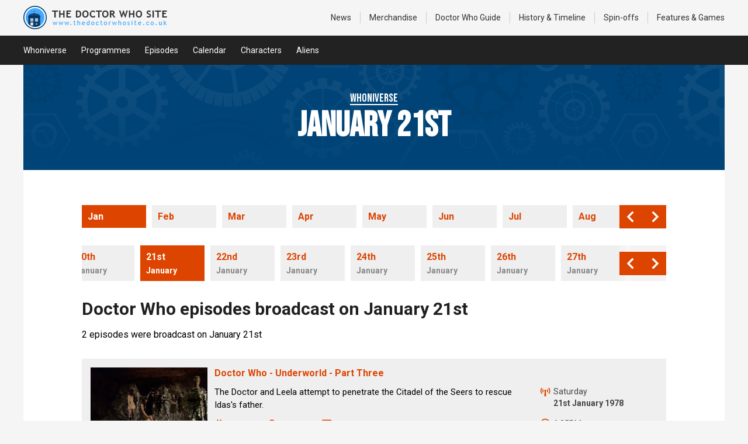

--- FILE ---
content_type: text/html; charset=UTF-8
request_url: http://thedoctorwhosite.co.uk/calendar/january-21st/
body_size: 3770
content:
<!doctype html>
<html>
<head>
<meta charset="UTF-8">

<title>Doctor Who episodes broadcast on   January 21st - The Doctor Who Site</title>



	

<meta name="viewport" content="initial-scale=1.0, maximum-scale=1.0, user-scalable=1, width=device-width" />

<link rel="preconnect" href="https://fonts.googleapis.com">
<link rel="preconnect" href="https://fonts.gstatic.com" crossorigin>
<link href="https://fonts.googleapis.com/css2?family=Bebas+Neue&family=Roboto:ital,wght@0,400;0,700;1,400;1,700&display=swap" rel="stylesheet">

<link rel="stylesheet" href="/content/css/2025-structure.css?v=01-29-2026-08-35-58" type="text/css" />
<link rel="stylesheet" href="/content/css/2025-content.css?v=01-29-2026-08-35-58" type="text/css" />
<link rel="stylesheet" href="/content/css/2025-vintage.css?v=01-29-2026-08-35-58" type="text/css" />
<link rel="stylesheet" href="https://merchandise.thedoctorwhosite.co.uk/wp-content/themes/tdws2014/tdws.global.css?v=4" type="text/css" />

<script src="https://ajax.googleapis.com/ajax/libs/jquery/3.7.1/jquery.min.js"></script>
<script src="/content/js/main.jquery.js"></script>

<!-- Google tag (gtag.js) -->
<script async src="https://www.googletagmanager.com/gtag/js?id=UA-3327384-1"></script>
<script>
  window.dataLayer = window.dataLayer || [];
  function gtag(){dataLayer.push(arguments);}
  gtag('js', new Date());

  gtag('config', 'UA-3327384-1');
</script>

<script async src="https://pagead2.googlesyndication.com/pagead/js/adsbygoogle.js?client=ca-pub-1385887697979362" crossorigin="anonymous"></script>

	
<link rel="stylesheet" href="/content/css/scroll.css?v=01-29-2026-08-35-58" type="text/css" />
<script src="/content/js/scroll-horz.jquery.js?v=01-29-2026-08-35-58"></script>
	
</head>

<body> 


<div id="tdws-header">
	<div class="tdws-wrapper clear-fix"> 
        <a href="https://www.thedoctorwhosite.co.uk/" id="tdws-logo" ><img src="https://merchandise.thedoctorwhosite.co.uk/wp-content/themes/tdws2014/images/tdws-logo-40.png" alt="The Doctor Who Site Logo" /></a>
        <span id="tdws-header-menu" class="js-nav-button" data-nav="main">
			<span class="menu-button">
				<strong>Menu</strong>
				<span class="menu-icon">
					<span></span>
					<span></span>
					<span></span>
				</span>
			</span>
		</span>
        <ul class="js-nav-menu" data-nav="main"> 
            <li><a rel="bookmark" href='https://news.thedoctorwhosite.co.uk/'>News</a></li> 
            <li><a rel="bookmark" href='https://merchandise.thedoctorwhosite.co.uk/'>Merchandise</a></li>
            <li><a rel="bookmark" href='https://www.thedoctorwhosite.co.uk/doctorwho/'>Doctor Who<span> Guide</span></a></li> 
            <li><a rel="bookmark" href='https://www.thedoctorwhosite.co.uk/timeline/'><span>History &amp; </span>Timeline</a></li> 
            <li><a rel="bookmark" href='https://www.thedoctorwhosite.co.uk/linkedshows/'>Spin-offs</a></li> 
            <li><a rel="bookmark" href='https://www.thedoctorwhosite.co.uk/features/'>Features<span> &amp; Games</span></a></li>             
         </ul>
     </div> 
</div><!-- tdws-header -->

<nav class="nav-landing">
    <div class="nav-landing-wrapper wrapper">
		<a href="/whoniverse/">Whoniverse</a>
		<!--<a href="/linkedshows/">Spin-offs</a>-->
		<a href="/programmes/">Programmes</a>
		<a href="/episodes/">Episodes</a>
		<a href="/calendar/">Calendar</a>
		<a href="/characters/">Characters</a>
		<a href="/aliens/">Aliens</a>
		<!--<a href="/themes/">Themes</a>-->
		<!--<a href="/eras/">Eras</a>-->
	</div>
</nav>

	
<header class="page-banner">
	<span>
		<small>
			Whoniverse
		</small>
		<strong>
							January 21st					</strong>
	</span>
</header>

		<div class="breadcrumb hero-breadcrumb" style="display: none;">
			<a class="breadcrumb-link" href="/">Home</a>
			<svg class="breadcrumb-icon" xmlns="http://www.w3.org/2000/svg" width="24" height="24" viewBox="0 0 24 24"><path d="m11.293 17.293 1.414 1.414L19.414 12l-6.707-6.707-1.414 1.414L15.586 11H6v2h9.586z"></path></svg>
			<a class="breadcrumb-link" href="/calendar/">Calendar</a>
			<svg class="breadcrumb-icon" xmlns="http://www.w3.org/2000/svg" width="24" height="24" viewBox="0 0 24 24"><path d="m11.293 17.293 1.414 1.414L19.414 12l-6.707-6.707-1.414 1.414L15.586 11H6v2h9.586z"></path></svg>
			<span class="breadcrumb-current">January 21st</span>
		</div>
 
	
<div class="page-outer-wrapper">

	<div class="page-wrapper">

		
<section>

	
<div class="grid-scroll-wrapper">
	<div class="scroll-list" data-scrollcurrent="/calendar/january/">
		<div class="card-nav"><a href="/calendar/january/"><span><strong class="title">Jan</strong></span></a></div>
		<div class="card-nav"><a href="/calendar/february/"><span><strong class="title">Feb</strong></span></a></div>
		<div class="card-nav"><a href="/calendar/march/"><span><strong class="title">Mar</strong></span></a></div>
		<div class="card-nav"><a href="/calendar/april/"><span><strong class="title">Apr</strong></span></a></div>
		<div class="card-nav"><a href="/calendar/may/"><span><strong class="title">May</strong></span></a></div>
		<div class="card-nav"><a href="/calendar/june/"><span><strong class="title">Jun</strong></span></a></div>
		<div class="card-nav"><a href="/calendar/july/"><span><strong class="title">Jul</strong></span></a></div>
		<div class="card-nav"><a href="/calendar/august/"><span><strong class="title">Aug</strong></span></a></div>
		<div class="card-nav"><a href="/calendar/september/"><span><strong class="title">Sep</strong></span></a></div>
		<div class="card-nav"><a href="/calendar/october/"><span><strong class="title">Oct</strong></span></a></div>
		<div class="card-nav"><a href="/calendar/november/"><span><strong class="title">Nov</strong></span></a></div>
		<div class="card-nav"><a href="/calendar/december/"><span><strong class="title">Dec</strong></span></a></div>
	</div>
</div>
	
	
	<div class="grid-scroll-wrapper"><div class="scroll-list" data-scrollcurrent="/calendar/january-21st/"><div class="card-nav"><a href="/calendar/january-1st/"><span><strong class="title">1st</strong><strong class="small">January</strong></span></a></div><div class="card-nav"><a href="/calendar/january-2nd/"><span><strong class="title">2nd</strong><strong class="small">January</strong></span></a></div><div class="card-nav"><a href="/calendar/january-3rd/"><span><strong class="title">3rd</strong><strong class="small">January</strong></span></a></div><div class="card-nav"><a href="/calendar/january-4th/"><span><strong class="title">4th</strong><strong class="small">January</strong></span></a></div><div class="card-nav"><a href="/calendar/january-5th/"><span><strong class="title">5th</strong><strong class="small">January</strong></span></a></div><div class="card-nav"><a href="/calendar/january-6th/"><span><strong class="title">6th</strong><strong class="small">January</strong></span></a></div><div class="card-nav"><a href="/calendar/january-7th/"><span><strong class="title">7th</strong><strong class="small">January</strong></span></a></div><div class="card-nav"><a href="/calendar/january-8th/"><span><strong class="title">8th</strong><strong class="small">January</strong></span></a></div><div class="card-nav"><a href="/calendar/january-9th/"><span><strong class="title">9th</strong><strong class="small">January</strong></span></a></div><div class="card-nav"><a href="/calendar/january-10th/"><span><strong class="title">10th</strong><strong class="small">January</strong></span></a></div><div class="card-nav"><a href="/calendar/january-11th/"><span><strong class="title">11th</strong><strong class="small">January</strong></span></a></div><div class="card-nav"><a href="/calendar/january-12th/"><span><strong class="title">12th</strong><strong class="small">January</strong></span></a></div><div class="card-nav"><a href="/calendar/january-13th/"><span><strong class="title">13th</strong><strong class="small">January</strong></span></a></div><div class="card-nav"><a href="/calendar/january-14th/"><span><strong class="title">14th</strong><strong class="small">January</strong></span></a></div><div class="card-nav"><a href="/calendar/january-15th/"><span><strong class="title">15th</strong><strong class="small">January</strong></span></a></div><div class="card-nav"><a href="/calendar/january-16th/"><span><strong class="title">16th</strong><strong class="small">January</strong></span></a></div><div class="card-nav"><a href="/calendar/january-17th/"><span><strong class="title">17th</strong><strong class="small">January</strong></span></a></div><div class="card-nav"><a href="/calendar/january-18th/"><span><strong class="title">18th</strong><strong class="small">January</strong></span></a></div><div class="card-nav"><a href="/calendar/january-19th/"><span><strong class="title">19th</strong><strong class="small">January</strong></span></a></div><div class="card-nav"><a href="/calendar/january-20th/"><span><strong class="title">20th</strong><strong class="small">January</strong></span></a></div><div class="card-nav"><a href="/calendar/january-21st/"><span><strong class="title">21st</strong><strong class="small">January</strong></span></a></div><div class="card-nav"><a href="/calendar/january-22nd/"><span><strong class="title">22nd</strong><strong class="small">January</strong></span></a></div><div class="card-nav"><a href="/calendar/january-23rd/"><span><strong class="title">23rd</strong><strong class="small">January</strong></span></a></div><div class="card-nav"><a href="/calendar/january-24th/"><span><strong class="title">24th</strong><strong class="small">January</strong></span></a></div><div class="card-nav"><a href="/calendar/january-25th/"><span><strong class="title">25th</strong><strong class="small">January</strong></span></a></div><div class="card-nav"><a href="/calendar/january-26th/"><span><strong class="title">26th</strong><strong class="small">January</strong></span></a></div><div class="card-nav"><a href="/calendar/january-27th/"><span><strong class="title">27th</strong><strong class="small">January</strong></span></a></div><div class="card-nav"><a href="/calendar/january-28th/"><span><strong class="title">28th</strong><strong class="small">January</strong></span></a></div><div class="card-nav"><a href="/calendar/january-29th/"><span><strong class="title">29th</strong><strong class="small">January</strong></span></a></div><div class="card-nav"><a href="/calendar/january-30th/"><span><strong class="title">30th</strong><strong class="small">January</strong></span></a></div><div class="card-nav"><a href="/calendar/january-31st/"><span><strong class="title">31st</strong><strong class="small">January</strong></span></a></div></div></div>	

		
	

	
				
		
		<article>
					<h1>Doctor Who episodes broadcast on January 21st</h1>
			<p>2 episodes were broadcast on January 21st</p>
				</article>
	
		<div class="card-list">
							
<div class="card card-episode">
	<div class="card-broadcast">
		<span class="shared-tag align-top" data-icon="broadcast">
							<span>
										Saturday<br />
					<strong>21st January 1978</strong>
				</span>
					</span>
					<span class="shared-tag align-top" data-icon="clock">
				<span>
									<!-- HIDE TIME -->
					6:25PM<br /> 
								<small>BBC 1 (22 mins)</small></span>
			</span>
			</div>
	<div class="card-image">
				<img width="600" height="400" loading="lazy" src="/content/images/doctorwho/1978-01-21-underworld-part-three/underworld-part-three.jpg?v=2">
			</div>
	<h4 class="card-title">
		<a href="/doctorwho/underworld-part-three/">
			<strong>Doctor Who - Underworld - Part Three</strong>
		</a>
	</h4>
	<div class="card-summary">
		<p>
						
			The Doctor and Leela attempt to penetrate the Citadel of the Seers to rescue Idas's father.			
					</p>
	</div>
			<div class="card-tags">
			<div class="shared-tags">
				<a class="shared-tag" data-icon="programme" href="/doctorwho/">
					<span>Doctor Who</span>
				</a>
									<a class="shared-tag" data-icon="folder" href="/doctorwho/season-15/">
						<span>Season 15</span>
					</a>
						
									<a class="shared-tag"  data-icon="story" href="/doctorwho/story-underworld/">
						<span>Underworld</span>
					</a>
							</div>
		</div>
	</div>

							
<div class="card card-episode">
	<div class="card-broadcast">
		<span class="shared-tag align-top" data-icon="broadcast">
							<span>
										Saturday<br />
					<strong>21st January 1967</strong>
				</span>
					</span>
					<span class="shared-tag align-top" data-icon="clock">
				<span>
									<!-- HIDE TIME -->
					5:50PM<br /> 
								<small>BBC 1 (25 mins)</small></span>
			</span>
			</div>
	<div class="card-image">
				<img width="600" height="400" loading="lazy" src="/content/images/doctorwho/1967-01-21-the-underwater-menace-episode-2/the-underwater-menace-episode-2.jpg?v=2">
			</div>
	<h4 class="card-title">
		<a href="/doctorwho/the-underwater-menace-episode-2/">
			<strong>Doctor Who - The Underwater Menace - Episode 2</strong>
		</a>
	</h4>
	<div class="card-summary">
		<p>
						
			As the Doctor talks to Zaroff, Jamie and Ben are sent to the mines but try to escape.			
					</p>
	</div>
			<div class="card-tags">
			<div class="shared-tags">
				<a class="shared-tag" data-icon="programme" href="/doctorwho/">
					<span>Doctor Who</span>
				</a>
									<a class="shared-tag" data-icon="folder" href="/doctorwho/season-4/">
						<span>Season 4</span>
					</a>
						
									<a class="shared-tag"  data-icon="story" href="/doctorwho/story-the-underwater-menace/">
						<span>The Underwater Menace</span>
					</a>
							</div>
		</div>
	</div>

					</div>
				

	
		</section>
		
	</div>
	
</div>
		

<span class="Edit"></span>


<div class="tdws-footer-aff" style="text-align: center;">
	<div class="tdws-wrapper">
		
		<span class="unit-label">Advertisement</span>
		<span class="unit-footer">
			<ins class="unit-footer-ins adsbygoogle"
				 data-ad-client="ca-pub-1385887697979362"
				 data-ad-slot="1890018396"
				 data-tag-for-child-directed-treatment="1"></ins>
			<script>
				 (adsbygoogle = window.adsbygoogle || []).push({});
			</script>
		</span>
		
    </div>
</div>



</div><!-- / Wrapper End / -->

</div><!-- / Wrapper ID End / -->


<div id="tdws-footer">
	<div class="tdws-wrapper">
        <a id="tdws-footer-home-link" href="https://www.thedoctorwhosite.co.uk/">
        	<img src="https://www.thedoctorwhosite.co.uk/wp-content/themes/tdws-v4.1/images-2012/logo-footer.png" />
            The Doctor Who Site
        </a>
        
        <ul class="clear-fix" id="tdws-footer-social">
        	<li><a target="_blank" href="https://facebook.com/thedoctorwhosite"><img src="https://www.thedoctorwhosite.co.uk/wp-content/themes/tdws-v4.1/images-2012/social-facebook.png" />Facebook</a></li>
        	<li><a target="_blank" href="https://twitter.com/doctorwhosite"><img src="https://www.thedoctorwhosite.co.uk/wp-content/themes/tdws-v4.1/images-2012/social-twitter.png" />Twitter</a></li>
        	<li><a target="_blank" href="https://www.pinterest.com/doctorwhosite/"><img src="https://www.thedoctorwhosite.co.uk/wp-content/themes/tdws-v4.1/images-2012/social-pinterest.png" />Pinterest</a></li>
        	<li><a target="_blank" href="https://www.facebook.com/doctor.who.toys"><img src="https://www.thedoctorwhosite.co.uk/wp-content/themes/tdws-v4.1/images-2012/social-facebook.png" />Merchandise</a></li>
        	<li><a target="_blank" href="https://merchandise.thedoctorwhosite.co.uk/feed/"><img src="https://www.thedoctorwhosite.co.uk/wp-content/themes/tdws-v4.1/images-2012/social-rss.png" />Merchandise</a></li>
        	<li><a target="_blank" href="https://www.flickr.com/photos/thedoctorwhosite/"><img src="https://www.thedoctorwhosite.co.uk/wp-content/themes/tdws-v4.1/images-2012/social-flickr.png" />Flickr</a></li>
        	<li><a target="_blank" href="https://www.youtube.com/thedoctorwhosite"><img src="https://www.thedoctorwhosite.co.uk/wp-content/themes/tdws-v4.1/images-2012/social-youtube.png" />YouTube</a></li>
        	<li><a target="_blank" href="https://news.thedoctorwhosite.co.uk/feed/"><img src="https://www.thedoctorwhosite.co.uk/wp-content/themes/tdws-v4.1/images-2012/social-rss.png" />News</a></li>
        </ul>
        
        <p>As an Amazon Associate we earn from qualifying purchases. The Doctor Who Site also participates in various other affiliate marketing programs, which means we may get paid commission on products purchased through our links.</p>

		<p>The Doctor Who Site is a Doctor Who fan site with no connection to the BBC. <br />Doctor Who is copyright © by the British Broadcasting Corporation (BBC). No copyright infringement is intended.</p>
        
        <ul class="clear-fix" id="tdws-footer-nav">
        	<li><a href="https://www.thedoctorwhosite.co.uk/">The Doctor Who Site Home</a></li>
        	<li><a href="https://www.thedoctorwhosite.co.uk/terms-and-conditions//">Terms and Conditions</a></li>
        	<li><a href="https://www.thedoctorwhosite.co.uk/contact/">Contact Us</a></li>
        	<li><a href="https://www.thedoctorwhosite.co.uk/about/">About Us</a></li>
        </ul>
    
    </div><!-- Wrapper -->
</div><!-- TDWSfooter -->



<script defer src="https://static.cloudflareinsights.com/beacon.min.js/vcd15cbe7772f49c399c6a5babf22c1241717689176015" integrity="sha512-ZpsOmlRQV6y907TI0dKBHq9Md29nnaEIPlkf84rnaERnq6zvWvPUqr2ft8M1aS28oN72PdrCzSjY4U6VaAw1EQ==" data-cf-beacon='{"version":"2024.11.0","token":"f82492f5173b4655a32b47aa916d28f5","r":1,"server_timing":{"name":{"cfCacheStatus":true,"cfEdge":true,"cfExtPri":true,"cfL4":true,"cfOrigin":true,"cfSpeedBrain":true},"location_startswith":null}}' crossorigin="anonymous"></script>
</body>
</html>


--- FILE ---
content_type: text/html; charset=utf-8
request_url: https://www.google.com/recaptcha/api2/aframe
body_size: 267
content:
<!DOCTYPE HTML><html><head><meta http-equiv="content-type" content="text/html; charset=UTF-8"></head><body><script nonce="EQrpide7RtnkK_UjPWjCdQ">/** Anti-fraud and anti-abuse applications only. See google.com/recaptcha */ try{var clients={'sodar':'https://pagead2.googlesyndication.com/pagead/sodar?'};window.addEventListener("message",function(a){try{if(a.source===window.parent){var b=JSON.parse(a.data);var c=clients[b['id']];if(c){var d=document.createElement('img');d.src=c+b['params']+'&rc='+(localStorage.getItem("rc::a")?sessionStorage.getItem("rc::b"):"");window.document.body.appendChild(d);sessionStorage.setItem("rc::e",parseInt(sessionStorage.getItem("rc::e")||0)+1);localStorage.setItem("rc::h",'1769675761473');}}}catch(b){}});window.parent.postMessage("_grecaptcha_ready", "*");}catch(b){}</script></body></html>

--- FILE ---
content_type: text/css
request_url: http://thedoctorwhosite.co.uk/content/css/2025-structure.css?v=01-29-2026-08-35-58
body_size: 7950
content:

#tdws-header .tdws-wrapper {
}
#tdws-header .tdws-wrapper ul {
	margin-left: auto;
}
.clear-fix:after, .ClearFix:after {
    content: ".";
    display: block;
    clear: both;
    visibility: hidden;
    line-height: 0;
    height: 0;
}

body { margin: 0; padding: 0; font-family: roboto, sans-serif; z-index: 2; background: #f5f5f5; }

.wrapper { max-width: 1200px; padding: 0 40px; margin: 0 auto; }
	@media screen and (max-width:1000px) {
		.wrapper { padding: 0 30px; }
	}
	@media screen and (max-width:600px) {
		.wrapper { padding: 0 15px; }
	}

section { padding: 30px 0; }
section h1 { font-weight: bold; }
/*section > article + * { margin-top: 30px; }*/
section > article p { max-width: 800px; }

section > *:not(:last-child) { margin-bottom: 30px; }



/* ------------------------------------------------------------------------------------------------------------------
/* ------------------------------------------------------------------------------------------------------------------
/* ------------------------------------------------------------------------------------------------------------------
Banner and Nav  
-------------------------------------- */

.page-banner { font-family: bebas neue, cursive, arial; height: 180px; background: linear-gradient(0deg, rgba(0, 68, 119, 1) 0%, rgba(0, 68, 119, 0.95) 75%), #004477 url(/content/images/sections/banner.svg?v=2) repeat-x center / auto 600px; max-width: 1200px; margin: 0 auto; display: flex; align-items: center; justify-content: center; color: #ffffff; text-align: center; }
.page-banner small { border-bottom: 2px solid #fff; font-size: 20px; line-height: 20px; margin-bottom: 5px; display: inline-block; }
.page-banner strong { font-size: 60px; line-height: 60px; display: block; }

	@media screen and (max-width: 800px) {
		.page-banner { height: 120px; background: linear-gradient(0deg, rgba(0, 68, 119, 1) 0%, rgba(0, 68, 119, 0.95) 75%), #004477 url(/content/images/sections/banner.svg?v=2) repeat-x center / auto 400px; }
		.page-banner small { font-size: 18px; line-height: 18px; }
		.page-banner strong { font-size: 40px; line-height: 40px; }
	}

.section-banner { height: 180px; max-width: 1200px; margin: 0 auto; background-repeat: no-repeat; background-position: center; background-size: cover; }
.section-banner a { display: block; width: 100%; height: 100%; }

	@media screen and (max-width: 800px) {
		.section-banner { height: 120px;  }
	}

.page-outer-wrapper { max-width: 1200px; margin: 0 auto; background: #ffffff;  }

.page-wrapper { max-width: 1000px; padding: 30px 40px; margin: 0 auto; }
	@media screen and (max-width:1000px) {
		.page-wrapper { padding: 30px 30px; }
	}
	@media screen and (max-width:600px) {
		.page-wrapper { padding: 30px 15px; }
	}

.banner-navigation { background: #202020; overflow-x: auto; max-width: 1200px; margin: 0 auto; }
.banner-navigation a { display: block; color: #ffffff; font-size: 14px; height: 50px; line-height: 50px; margin-right: 25px; }
.banner-navigation a:hover {text-decoration: underline; text-decoration-thickness: 2px; text-underline-offset: 3px; }

.banner-wrapper,
.banner-breadcrumb .hero-breadcrumb { max-width: 1000px; margin: 0 auto; display: flex; flex-wrap: nowrap; white-space: nowrap; }

.banner-breadcrumb { color: #202020; }
.banner-breadcrumb .breadcrumb-link,
.banner-breadcrumb .breadcrumb-icon { color: #202020; fill: #202020; }

/* ------------------------------------------------------------------------------------------------------------------
/* ------------------------------------------------------------------------------------------------------------------
/* ------------------------------------------------------------------------------------------------------------------
Hero and Nav  
-------------------------------------- */


.hero-wrapper { position: relative; min-height: 100%; display: flex; flex-direction: column; }

.hero { position: relative; overflow: hidden; height: 250px; background: linear-gradient(0deg, rgba(0,68,119,1) 0%, rgba(0,68,119,0.95) 75%), #004477 url(/content/images/theme/banner.svg) repeat-x center / auto 600px; }

@media screen and (max-width: 1000px) {
	.hero { height: auto; background: linear-gradient(0deg, rgba(0,68,119,1) 0%, rgba(0,68,119,0.95) 75%), #004477 url(/content/images/theme/banner.svg) repeat-x center / auto 450px; padding: 0; }
	.hero-content { padding: 40px 0; }
}

@media screen and (max-width: 600px) {
	.hero { height: auto; background: linear-gradient(0deg, rgba(0,68,119,1) 0%, rgba(0,68,119,0.95) 75%), #004477 url(/content/images/theme/banner.svg) repeat-x center / auto 300px; padding: 0; }
	.hero-content { padding: 20px 0; }
}

/* Content */

.hero-content { position: relative; z-index: 6; max-width: 700px; color: #ffffff; flex: 1; display: flex; line-height: 24px; flex: 1; align-content: center; flex-wrap: wrap; /*text-shadow: 3px 3px rgba(0,0,0,1);*/ }
.hero-title-small { font-family: bebas neue,cursive; font-weight: normal; text-transform: uppercase; display: inline-block; border-bottom: 2px solid #fff; font-size: 24px; line-height: 24px; margin-bottom: 5px; margin-bottom: 10px; }
.hero-title-1 { font-size: 70px ; line-height: 65px ; display: block ; font-family: bebas neue,cursive; }
.hero-title-2 { font-size: 50px ; line-height: 45px ; display: block ; font-family: bebas neue,cursive; }
.hero-title-3 { font-size: 14px ; line-height: 18px ; margin-top: 0; margin-bottom: 20px ; opacity: 0.75 ; font-style: italic; }

.hero-date { margin-top: 15px; display: flex; }
.hero-date > span { display: flex; align-items: center; margin-right: 20px; }
.hero-date-icon { fill: #ffffff; margin-right: 8px; }
.hero-date-icon:not(:first-child) { margin-left: 15px; }

@media screen and (max-width: 600px) {
	.hero-title-small { font-size: 18px; line-height: 18px; margin-bottom: 4px; margin-bottom: 8px; }
	.hero-title-1 { font-size: 50px; line-height: 45px; }
	.hero-title-2 { font-size: 30px; line-height: 25px; }
	.hero-date { width: 100%; flex-direction: column; font-size: 14px; }
	.hero-date > span { margin: 4px 0; }
}



.hero-avatar { height: auto; }
.hero-avatar-background { background-repeat: no-repeat ; background-size: cover ; background-position: center; display: block; position: absolute; top: 0; left: 0; right: 0; bottom: 0; }
.hero-avatar .hero-wrapper { z-index: 2; }
.hero-avatar-content { display: grid; grid-template-columns: 100px auto; grid-gap: 20px ; max-width: 100% ; align-items: center; padding: 30px 0; }
.hero-avatar-img { width: 100px; height: 100px; object-fit: cover; border-radius: 10px; border: 2px solid rgba(255,255,255,0.2); margin-right: 15px; }
.hero-avatar-title { font-size: 60px ; line-height: 60px ; font-family: bebas neue,cursive; }

@media screen and (max-width: 1000px) {
	.hero-avatar-content { grid-template-columns: 80px auto; grid-gap: 20px; padding: 20px 0; }
	.hero-avatar-img { width: 80px; height: 80px; border-radius: 10px; margin-right: 15px; }
	.hero-avatar-title { font-size: 50px; line-height: 45px; }
}

@media screen and (max-width: 700px) {
	.hero-avatar-content { grid-template-columns: 60px auto; grid-gap: 15px; padding: 15px 0; }
	.hero-avatar-img { width: 60px; height: 60px; border-radius: 10px; margin-right: 5px; }
	.hero-avatar-title { font-size: 30px; line-height: 30px; }
}

/* Episode */


.hero-blur-svg { position: absolute ; top: 0 ; right: 100px ; z-index: 2 ; width: 600px ; height: 400px; }
.hero-blur-background { position: absolute ; top: 0 ; left: 0 ; z-index: 1 ; background: #222222 ; width: 100% ; height: 400px ; overflow: hidden ; transform: rotate(180deg); }
.hero-blur-img { position: absolute ; top: 50% ; transform: translateY(-50%) ; filter: blur(20px) grayscale(50%) ; width: 140% ; left: 0px ; opacity: 0.7; }
.hero-responsive-img { display: none; }

.hero-large { height: 400px; }

@media screen and (max-width: 1000px) {
	.hero-large { height: 300px; }
	.hero-blur-svg { width: 450px; height: 300px; }
}

@media screen and (max-width: 600px) {
	.hero-large { height: auto; }
	.hero-blur-svg { display: none; }
	.hero-responsive-img { display: block; max-width: 100%; }
}



/* --------------------------------------
Hero Navigation 
-------------------------------------- */

.hero-navigation {
	display: flex;
	align-items: center;
    overflow-x: auto;
    white-space: nowrap;
	padding: 15px 30px;
	margin: 0 -30px;
}
	@media screen and (max-width:600px) {
		.hero-navigation {
			padding: 15px;
			margin: 0 -15px;
		}
	}
	.hero-navigation a {
		font-size: 14px;
		line-height: 14px;
		color: #ffffff;
		text-decoration: none;
		margin-right: 25px;
	}
	.hero-navigation a:hover {
		text-decoration: underline;
		text-decoration-thickness: 2px;
		text-underline-offset: 3px;
	}
/* --------------------------------------
Nav 
-------------------------------------- */

.nav-landing { background: #222222 ; overflow-x: auto; }
.nav-landing-wrapper { display: flex; }
.nav-landing a { display: block; color: #ffffff; font-size: 14px; height: 50px; line-height: 50px; margin-right: 25px; }
.nav-landing a.active,
.nav-landing a:hover { text-decoration: underline; text-decoration-thickness: 2px; text-underline-offset: 3px; }

/* --------------------------------------
Menus 
-------------------------------------- */
.menu-button { font-size: 14px; display: flex; align-items: center ; cursor: pointer; text-transform: uppercase; }
.menu-icon {display:flex;flex-direction:column;width:30px; height: 30px; cursor:pointer; margin-left: 10px; }
.menu-icon input { display: none; }
.menu-icon span{background:#004477;border-radius:10px;height:3px;margin:3px 0;transition:.4s cubic-bezier(.68,-.6,.32,1.6)}
.menu-icon span:nth-of-type(1){width:50%}
.menu-icon span:nth-of-type(2){width:100%}
.menu-icon span:nth-of-type(3){width:75%}
.site-header__menu-input{display:none}
.js-menu-active .menu-icon span:nth-of-type(1){transform-origin:bottom;transform:rotatez(45deg) translate(3px,0)}
.js-menu-active .menu-icon span:nth-of-type(2){transform-origin:top;transform:rotatez(-45deg)}
.js-menu-active .menu-icon span:nth-of-type(3){transform-origin:bottom;width:50%;transform:translate(14px,-4px) rotatez(45deg)}



/* --------------------------------------
Page Anchors 
-------------------------------------- */

html { scroll-padding-top: 80px; }

.nav-page-fixed { position: sticky; top: 0; background: #f5f5f5; padding: 15px 0; display: flex; z-index: 99; font-size: 15px; border-bottom: 1px solid #ccc; border-top: 1px solid #ccc; }
.nav-page-fixed a { color: #dd4400; }
.nav-page-fixed a:hover { text-decoration: underline; text-decoration-thickness: 2px; text-underline-offset: 3px; }
.nav-page-fixed a:not(:last-child) { margin-right: 15px; }
.nav-page-anchors { margin-right: auto; flex: 1; align-items: center; display: flex; }
.nav-next-prev { margin-left: auto; display: flex; align-items: center; }
.nav-next-prev a { display: flex; align-items: center; color: #dd4400; }
.nav-next-prev a svg { background: #dd4400; border-radius: 100%; color: #fff; fill: #fff; }
.nav-next-prev a > *:not(:last-child) { margin-right: 6px; }

/* --------------------------------------
Pagination 
-------------------------------------- */

.pagination { margin-top: 30px; padding: 10px 0; border-top: 1px dashed #888888; border-bottom: 1px dashed #888888; font-size: 16px; display: flex; align-items: center; justify-content: flex-end; color: #202020; }
.pagination:not(:last-child) { margin-bottom: 30px; }
.pagination .current-page { margin-right: auto; }
.pagination .page-numbers { padding: 0 10px; text-align: center; }
.pagination  a.page-numbers { color: #dd4400; }
.pagination  a.page-numbers:hover { text-decoration: underline; text-decoration-thickness: 2px; text-underline-offset: 3px; }
.pagination .prev, .pagination .next { background: #dd4400; width: 24px; height: 24px; padding: 3px; border-radius: 20px; fill: #ffffff; }




/* --------------------------------------
Hero Breadcrumb 
-------------------------------------- */

.hero-breadcrumb-wrapper { background: #ffffff; border-bottom: #f5f5f5; }
.hero-breadcrumb-wrapper .breadcrumb-current,
.hero-breadcrumb-wrapper .breadcrumb-link,
.hero-breadcrumb-wrapper .breadcrumb-icon  { color: #202020; fill: #202020; }

.hero-breadcrumb { z-index: 3; padding: 15px 30px; margin: 0 -30px; white-space: nowrap; overflow-x: auto; }
.hero-breadcrumb > * { opacity: 0.5; transition: 0.2s opacity; }
.hero-breadcrumb:hover * { opacity: 1;}

	@media screen and (max-width:600px) {
		.hero-breadcrumb { padding: 15px; margin: 0 -15px; }
	}

.breadcrumb {
	display: flex;
	align-items: center;
}
	.breadcrumb-group {
		display: flex;
		align-items: center;
	}
	.breadcrumb-current {
		font-size: 14px;
		line-height: 14px;
		color: #ffffff;
		text-decoration: none;
	}
	.breadcrumb-link {
		font-size: 14px;
		line-height: 14px;
		color: #ffffff;
		text-decoration: none;
	}
	.breadcrumb-link:hover {
		text-decoration: underline;
		text-decoration-thickness: 2px;
		text-underline-offset: 3px;
	}
	.breadcrumb-icon {
		width: 20px;
		height: 20px;
		padding: 0 4px;
		fill: #ffffff;
    	flex-shrink: 0;
	}



.hero-sector { max-width: 1200px; margin: 0 auto; position: relative; height: 150px; }
.hero-sector a { display: block; width: 100%; }
.hero-sector-banner { position: absolute; object-fit: cover; left: 0; top: 0; z-index: 1; width: 100%; height: 100%;}
.hero-sector-avatar { position: relative; z-index: 2; width: 250px; height: 150px; }
.hero-sector-wrapper { max-width: 1000px; margin: 0 auto; display: flex; flex-wrap: nowrap; white-space: nowrap;}
.hero-sector-navigation { background: #202020; overflow-x: auto; max-width: 1200px; margin: 0 auto; }
.hero-sector-navigation a { display: block; color: #ffffff; font-size: 14px; height: 50px; line-height: 50px; margin-right: 25px; }
.hero-sector-navigation a:hover {text-decoration: underline; text-decoration-thickness: 2px; text-underline-offset: 3px; }
	
@media screen and (max-width: 700px) {
	.hero-sector-banner { object-position: left center;}
	.hero-sector-avatar { margin: 0 auto; }
 }

/* ------------------------------------------------------------------------------------------------------------------
/* ------------------------------------------------------------------------------------------------------------------
/* ------------------------------------------------------------------------------------------------------------------
Page Content  
-------------------------------------- */

.section-ad { display: flex; align-items: center; justify-content: center; position: relative; }
.section-ad:before { content: ''; z-index: -1; background: #ffffff; position: absolute; top: 0; bottom: 0; left: 50%; transform: translateX(-50%); width: calc(100vw - 30px); }

.section-ad .section-ad-desktop { width:728px !important; height:90px !important; background: #efefef; margin: 0 auto; display: block !important; }
.section-ad .section-ad-mobile { width:336px !important; height:280px !important; background: #efefef; margin: 0 auto; display: none !important; }

.section-ad .section-ad-desktop ins { width:728px !important; height:90px !important; display: block !important; }
.section-ad .section-ad-mobile ins { width:336px !important; height:280px !important; display: block !important; }

@media screen and (max-width: 800px) {
	.section-ad .section-ad-desktop { display: none !important; }
	.section-ad .section-ad-mobile { display: block !important; }
 }




.columns { display: grid; grid-template-columns: 1fr 1fr; grid-gap: 40px; }
.columns:not(:last-child) { margin-bottom: 30px; }

@media screen and (max-width: 1000px) {
	.columns { grid-template-columns: 1fr; grid-gap: 20px; }
}

.media-video { width: 100%; padding-bottom: 50%; position: relative; }		
.media-video iframe { position: absolute; width: 100%; height: 100%; }		
.media-images { width: 100%; height: 100%; display: grid; grid-template-columns: 1fr 1fr 1fr; grid-template-rows: 1fr 1fr; grid-gap: 15px; }		
.media-images .image img { width: 100%; height: 100%; object-fit: cover; }

@media screen and (max-width: 600px) {
	.media-images { grid-template-columns: 1fr 1fr; grid-template-rows: 1fr 1fr 1fr; }
}

/* --------------------------------------
Page Hero  
-------------------------------------- */

.page-hero { background: #202020; display: grid; grid-template-columns: 1fr 1fr; grid-gap: 40px; align-items: center; }
.page-hero * { color: #ffffff; }
.page-hero img { width: 100%; height: 100%; aspect-ratio: 6 / 4; object-fit: cover; margin: 0px; }
.page-hero article { padding: 30px; }

@media screen and (max-width: 1000px) {
.page-hero { grid-template-columns: 1fr; grid-gap: 0px; }
.page-hero img { width: 100%; height: auto; aspect-ratio: 6 / 4; object-fit: cover; }
.page-hero article { padding: 20px; }
}

@media screen and (max-width: 600px) {
.page-hero article { padding: 15px; }
}





/* ------------------------------------------------------------------------------------------------------------------
/* ------------------------------------------------------------------------------------------------------------------
/* ------------------------------------------------------------------------------------------------------------------
Grids and Cards, Lists  
-------------------------------------- */



/* --------------------------------------
Grid List  
-------------------------------------- */

.wide-grid-list { display: grid; grid-template-columns: repeat(4, 1fr); grid-gap: 15px; }

@media screen and (max-width: 1000px) {
	.wide-grid-list { grid-template-columns: repeat(3, 1fr); grid-gap: 15px; }
}
@media screen and (max-width: 600px) {
	.wide-grid-list { grid-template-columns: repeat(2, 1fr); grid-gap: 15px; }
}

.column-grid-list { display: grid; grid-template-columns: repeat(3, 1fr); grid-gap: 15px; }

@media screen and (max-width: 1000px) {
	.column-grid-list { grid-template-columns: repeat(3, 1fr); grid-gap: 15px; }
}

@media screen and (max-width: 600px) {
	.column-grid-list { grid-template-columns: repeat(2, 1fr); grid-gap: 15px; }
}

/* --------------------------------------
Card List 
-------------------------------------- */

.card-list .card:not(:last-child) { margin-bottom: 15px; padding-bottom: 15px; border-bottom: 1px dashed #888888; }
.card-list .card { display: grid; grid-gap: 12px; position: relative; align-items: self-start; }

.card-list .card-heading:not(:last-child) { margin-bottom: 15px; padding-bottom: 15px; border-bottom: 1px dashed #888888; }

.content + .card-list { border-top: 1px dashed #888888;   padding-top: 15px;   margin-top: 30px; }

/* --------------------------------------
Card Mini List 
-------------------------------------- */

.card-mini-list .card:not(:last-child) { margin-bottom: 10px;   padding-bottom: 10px;   border-bottom: 1px dashed #999999; }
.card-mini-list .card-summary { display: grid; grid-gap: 10px; grid-template-columns: 1fr 1fr; position: relative; align-items: flex-start; width: 100%; }
.card-mini-list .card-summary a { color: #dd4400; }

.card-mini-list .card[data-type="crew"]:last-of-type { border-bottom: 1px dashed #dd4400; }

.card-mini-list + .card-mini-list { margin-top: 40px; }

/* --------------------------------------
Card Elements - Used mainly on the episode card
-------------------------------------- */

.card-broadcast { display: grid; grid-gap: 15px; }
.card-image { display: block; position: relative; }
.card-image img { width: 100%; height: auto; display: block; aspect-ratio: 6/4; object-fit: cover; }

.card-tags { position: relative; z-index: 2; }
.card-title { padding: 0;   font-size: 16px; font-weight: bold; color: #dd4400; }
.card-title a { color: #dd4400; text-decoration: none; }
.card-title a:before { content: ''; position: absolute; top: 0; left: 0; right: 0; bottom: 0; }
.card-title a:hover { text-decoration: underline; text-decoration-thickness: 2px; text-underline-offset: 3px; }

.card-summary { padding: 0;   font-size: 15px;   line-height: 22px; }

.card-label { position: absolute;   bottom: 10px;   left: 10px;   FONT-SIZE: 12px;   line-height: 12px;   padding: 5px 10px;   background: #dd4400;   color: #fff;   display: block;   text-transform: uppercase;   border-radius: 10px; }

.shared-tags { display: flex; flex-wrap: wrap; gap: 12px; align-items: center; }
.shared-tags.stacked-tags { flex-wrap: wrap; }
.shared-tags.stacked-tags .shared-tag { width: 100%; }
a.shared-tag { color: #dd4400; }
a.shared-tag:hover { text-decoration: underline; text-decoration-thickness: 2px; text-underline-offset: 3px; }

.shared-tag { font-size: 14px; line-height: 20px; color: #444444; text-decoration: none; align-items: center; display: flex; }
.shared-tag.align-top { align-items: flex-start; }
.shared-tag:before { content: url('data:image/svg+xml; utf8, <svg xmlns="http://www.w3.org/2000/svg" viewBox="0 0 24 24" fill="rgb(221, 68, 0)"><path d="M12.586 2.586A2 2 0 0 0 11.172 2H4a2 2 0 0 0-2 2v7.172a2 2 0 0 0 .586 1.414l8 8a2 2 0 0 0 2.828 0l7.172-7.172a2 2 0 0 0 0-2.828l-8-8zM7 9a2 2 0 1 1 .001-4.001A2 2 0 0 1 7 9z"></path></svg>'); display: block; width: 20px; height: 20px; margin-right: 4px; margin-left: -2px; flex-shrink: 0; fill: blue; }
.shared-tag[data-icon="characters"]:before { content: url('data:image/svg+xml; utf8, <svg xmlns="http://www.w3.org/2000/svg" viewBox="0 0 24 24" fill="rgb(221, 68, 0)"><path d="M7.5 6.5C7.5 8.981 9.519 11 12 11s4.5-2.019 4.5-4.5S14.481 2 12 2 7.5 4.019 7.5 6.5zM20 21h1v-1c0-3.859-3.141-7-7-7h-4c-3.86 0-7 3.141-7 7v1h17z"></path></svg>'); }
.shared-tag[data-icon="arrow"]:before { content: url('data:image/svg+xml; utf8, <svg xmlns="http://www.w3.org/2000/svg" viewBox="0 0 24 24" fill="rgb(221, 68, 0)"><path d="M7.5 6.5C7.5 8.981 9.519 11 12 11s4.5-2.019 4.5-4.5S14.481 2 12 2 7.5 4.019 7.5 6.5zM20 21h1v-1c0-3.859-3.141-7-7-7h-4c-3.86 0-7 3.141-7 7v1h17z"></path></svg>'); }
.shared-tag[data-icon="arrow"]:before { content: url('data:image/svg+xml; utf8, <svg xmlns="http://www.w3.org/2000/svg" viewBox="0 0 24 24" fill="rgb(221, 68, 0)"><path d="m11.293 17.293 1.414 1.414L19.414 12l-6.707-6.707-1.414 1.414L15.586 11H6v2h9.586z"></path></svg>'); }
.shared-tag[data-icon="programme"]:before { content: url('data:image/svg+xml; utf8, <svg xmlns="http://www.w3.org/2000/svg" viewBox="0 0 24 24" fill="rgb(221, 68, 0)"><path d="M20 6h-5.586l2.293-2.293-1.414-1.414L12 5.586 8.707 2.293 7.293 3.707 9.586 6H4c-1.103 0-2 .897-2 2v11c0 1.103.897 2 2 2h16c1.103 0 2-.897 2-2V8c0-1.103-.897-2-2-2zM4 19V8h16l.002 11H4z"></path></svg>'); }
.shared-tag[data-icon="story"]:before { content: url('data:image/svg+xml; utf8, <svg xmlns="http://www.w3.org/2000/svg" viewBox="0 0 24 24" fill="rgb(221, 68, 0)"><path d="M20 3H4c-1.103 0-2 .897-2 2v14c0 1.103.897 2 2 2h16c1.103 0 2-.897 2-2V5c0-1.103-.897-2-2-2zM4 19V5h7v14H4zm9 0V5h7l.001 14H13z"></path><path d="M15 7h3v2h-3zm0 4h3v2h-3z"></path></svg>'); }
.shared-tag[data-icon="folder"]:before { content: url('data:image/svg+xml; utf8, <svg xmlns="http://www.w3.org/2000/svg" viewBox="0 0 24 24" fill="rgb(221, 68, 0)"><path d="M20 5h-8.586L9.707 3.293A.997.997 0 0 0 9 3H4c-1.103 0-2 .897-2 2v14c0 1.103.897 2 2 2h16c1.103 0 2-.897 2-2V7c0-1.103-.897-2-2-2zM4 19V7h16l.002 12H4z"></path></svg>'); }
.shared-tag[data-icon="broadcast"]:before { content: url('data:image/svg+xml; utf8, <svg xmlns="http://www.w3.org/2000/svg" viewBox="0 0 24 24" fill="rgb(221, 68, 0)"><path d="m19.707 4.293-1.414 1.414c2.733 2.733 2.733 7.353 0 10.086l1.414 1.414c3.5-3.5 3.5-9.414 0-12.914zm-4.414 4.414c.566.566.879 1.292.879 2.043s-.313 1.477-.879 2.043l1.414 1.414c.944-.943 1.465-2.172 1.465-3.457s-.521-2.514-1.465-3.457l-1.414 1.414zm-9.086-3L4.793 4.293c-3.5 3.5-3.5 9.414 0 12.914l1.414-1.414c-2.733-2.733-2.733-7.353 0-10.086z"></path><path d="M7.293 7.293c-.944.943-1.465 2.172-1.465 3.457s.521 2.514 1.465 3.457l1.414-1.414c-.566-.566-.879-1.292-.879-2.043s.313-1.477.879-2.043L7.293 7.293zM14 10.5a2 2 0 0 0-4 0 1.993 1.993 0 0 0 .895 1.666L10.002 22h3.996l-.893-9.835c.54-.358.895-.97.895-1.665z"></path></svg>'); }
.shared-tag[data-icon="clock"]:before { content: url('data:image/svg+xml; utf8, <svg xmlns="http://www.w3.org/2000/svg" viewBox="0 0 24 24" fill="rgb(221, 68, 0)"><path d="M12 2C6.486 2 2 6.486 2 12s4.486 10 10 10 10-4.486 10-10S17.514 2 12 2zm0 18c-4.411 0-8-3.589-8-8s3.589-8 8-8 8 3.589 8 8-3.589 8-8 8z"></path><path d="M13 7h-2v6h6v-2h-4z"></path></svg>'); }
.shared-tag[data-icon="location"]:before { content: url('data:image/svg+xml; utf8, <svg xmlns="http://www.w3.org/2000/svg" viewBox="0 0 24 24" fill="rgb(221, 68, 0)"><path d="m12 17 1-2V9.858c1.721-.447 3-2 3-3.858 0-2.206-1.794-4-4-4S8 3.794 8 6c0 1.858 1.279 3.411 3 3.858V15l1 2z"></path><path d="m16.267 10.563-.533 1.928C18.325 13.207 20 14.584 20 16c0 1.892-3.285 4-8 4s-8-2.108-8-4c0-1.416 1.675-2.793 4.267-3.51l-.533-1.928C4.197 11.54 2 13.623 2 16c0 3.364 4.393 6 10 6s10-2.636 10-6c0-2.377-2.197-4.46-5.733-5.437z"></path></svg>'); }
.shared-tag[data-icon="planet"]:before { content: url('data:image/svg+xml; utf8, <svg xmlns="http://www.w3.org/2000/svg" viewBox="0 0 24 24" fill="rgb(221, 68, 0)"><path d="M15.165 15.582c4.587-4.073 8.141-9.424 6.057-11.771-.661-.744-1.584-1.089-2.575-.983-.832.091-1.687.502-2.549 1.192a8.922 8.922 0 0 0-8.712.282 8.917 8.917 0 0 0-4.109 5.515 8.892 8.892 0 0 0 .306 5.325c-1.065 1.203-2.054 3.677-.823 5.063.517.581 1.257.841 2.147.841 2.707 0 6.808-2.399 10.258-5.464zm3.699-10.767c.358-.034.632.064.861.323.231.261.169.946-.252 1.929a9.059 9.059 0 0 0-1.617-1.853c.431-.262.776-.373 1.008-.399zM4.633 17.118a8.979 8.979 0 0 0 1.568 1.737c-1.025.303-1.714.283-1.945.021-.217-.243.002-1.069.377-1.758zm16.31-5.869c-1.215 1.797-2.906 3.671-4.778 5.333-1.934 1.719-4.066 3.208-6.05 4.202a9.082 9.082 0 0 0 1.874.212 8.986 8.986 0 0 0 4.616-1.282 8.915 8.915 0 0 0 4.338-8.465z"></path></svg>'); }
.shared-tag[data-icon="map"]:before { content: url('data:image/svg+xml; utf8, <svg xmlns="http://www.w3.org/2000/svg" viewBox="0 0 24 24" fill="rgb(221, 68, 0)"><path d="m21.447 6.105-6-3a1 1 0 0 0-.895 0L9 5.882 3.447 3.105A1 1 0 0 0 2 4v13c0 .379.214.725.553.895l6 3a1 1 0 0 0 .895 0L15 18.118l5.553 2.776a.992.992 0 0 0 .972-.043c.295-.183.475-.504.475-.851V7c0-.379-.214-.725-.553-.895zM10 7.618l4-2v10.764l-4 2V7.618zm-6-2 4 2v10.764l-4-2V5.618zm16 12.764-4-2V5.618l4 2v10.764z"></path></svg>'); }
.shared-tag[data-icon="building"]:before { content: url('data:image/svg+xml; utf8, <svg xmlns="http://www.w3.org/2000/svg" viewBox="0 0 24 24" fill="rgb(221, 68, 0)"><path d="M18.991 2H9.01C7.899 2 7 2.899 7 4.01v5.637l-4.702 4.642A1 1 0 0 0 3 16v5a1 1 0 0 0 1 1h16a1 1 0 0 0 1-1V4.009C21 2.899 20.102 2 18.991 2zm-8.069 13.111V20H5v-5.568l2.987-2.949 2.935 3.003v.625zM13 9h-2V7h2v2zm4 8h-2v-2h2v2zm0-4h-2v-2h2v2zm0-4h-2V7h2v2z"></path><path d="M7 15h2v2H7z"></path></svg>'); }
.shared-tag[data-icon="calendar"]:before { content: url('data:image/svg+xml; utf8, <svg xmlns="http://www.w3.org/2000/svg" viewBox="0 0 24 24" fill="rgb(221, 68, 0)"><path d="M7 11h2v2H7zm0 4h2v2H7zm4-4h2v2h-2zm0 4h2v2h-2zm4-4h2v2h-2zm0 4h2v2h-2z"></path><path d="M5 22h14c1.103 0 2-.897 2-2V6c0-1.103-.897-2-2-2h-2V2h-2v2H9V2H7v2H5c-1.103 0-2 .897-2 2v14c0 1.103.897 2 2 2zM19 8l.001 12H5V8h14z"></path></svg>'); }


/* --------------------------------------
Card Layout for Episodes 
-------------------------------------- */

@media screen  and (min-width:801px) {
	.card-episode { grid-template-rows: auto auto; grid-template-columns: 200px auto 200px; grid-template-rows: auto auto 1fr; grid-gap: 12px 15px; }
	.card-episode .card-image { order: 1; grid-row: span 3; }
	.card-episode .card-broadcast { order: 5; grid-column-start:3; grid-row-start:2; grid-row: span 2; }
	.card-episode .card-title { order: 3; grid-column-start:2; grid-column: span 2; }
	.card-episode .card-summary { order: 4; grid-column-start:2; margin-right: 15px; }
	.card-episode .card-tags { order: 5; grid-column-start:2; }
}

@media screen and (max-width:800px) {
	.card-episode { grid-template-columns:  auto 200px ; grid-template-rows: auto auto 1fr; grid-gap: 12px 15px; }
	.card-episode .card-title { order: 1; grid-column: span 2; }
	.card-episode .card-summary { order: 2; grid-column-start:2; grid-column: span 2; }
	.card-episode .card-tags { order: 3; grid-column-start:2; grid-column: span 2; }
	.card-episode .card-image { order: 4; grid-column-start:1; }
	.card-episode .card-broadcast { order: 5; grid-column-start:2; }
}

/* --------------------------------------
Card Layout for Lists 
-------------------------------------- */

.card-divide-heading:not(:first-child) { margin-top: 40px; }
.card-divide-heading h4 { font-size: 20px; line-height: 25px; font-weight: bold; color: #222222; }
.card-divide-heading h4 a { color: #222222; }

.list-credit-name,
.list-credit-actor { font-size: 14px; }

.card-divide-top { margin-top: -11px; border-top: 1px solid #222222; padding-top: 15px; }

/* --------------------------------------
Guide Series 
-------------------------------------- */

.guide-series a { display: flex; align-items: center;   font-size: 20px;   line-height: 25px;   font-weight: bold;   color: #222222; margin-bottom: 10px; }
.guide-series a:hover { display: flex; align-items: center;   font-size: 20px;   line-height: 25px;   font-weight: bold;   color: #222222; margin-bottom: 10px; }
.guide-series img { width: 50px; height: 50px; margin-right: 10px; border-radius: 100%; object-fit: cover; }
.guide-story { margin-top: 10px;   padding-top: 10px;   border-top: 1px dashed #999999; }
.guide-story a { font-size: 16px;   color: #dd4400; display: flex; }
.guide-story a:hover .guide-title { text-decoration: underline; }
.guide-extra { margin-left: auto; display: flex; align-items: center; }
.guide-count { color: #222222; margin-left: auto; font-size: 14px; }
.guide-label { font-size: 12px;   line-height: 12px;   padding: 5px 10px;   background: #dd4400;   color: #fff;   display: block;   text-transform: uppercase;   border-radius: 10px; margin-left: 15px; }
.guide-story + .guide-series { margin-top: 20px; padding-top: 20px; border-top: 1px solid #222222; }



/* ------------------------------------------------------------------------------------------------------------------
/* ------------------------------------------------------------------------------------------------------------------
/* ------------------------------------------------------------------------------------------------------------------
Scroll JS  
-------------------------------------- */

@keyframes fadeIn {
  0% { opacity: 0; }
  100% { opacity: 1; }
}

.grid-scroll-wrapper { max-width: 1200px; position: relative; margin: 0 auto; }	
.grid-scroll-wrapper:not(:last-child) { margin-bottom: 30px; }	

.grid-scroll { overflow-x: scroll; }	

.scroll-list { grid-gap: 0px; display: inline-flex; align-items: stretch; width: 100%; /*Before Load*/ overflow: hidden; /*Before Load*/ opacity: 0; }	
.grid-scroll .scroll-list { width: auto; /*Aftr Load*/ overflow: visible; /*Aftr Load*/ opacity: 1; animation: fadeIn 0.5s; }
.scroll-list > * { width: 200px; margin-right: 10px; flex-shrink: 0; }	
.scroll-list > *:last-child { margin-right: 100px; display: block; }	

.grid-scroll-arrow { width: 40px; height: 40px; background: #dd4400; position: absolute; top: 50%; transform: translateY(-50%); border-radius: 0px; cursor: pointer; z-index: 9; }
.grid-scroll-arrow-prev { right: 40px; }
.grid-scroll-arrow-next { right: 0; }
.grid-scroll-arrow svg { fill: #ffffff; width: 40px; height: 40px; display: block; }

.grid-scroll-header { position: absolute; right: 0; height: 100%; width: 80px; background: rgba(245,245,245,0.85); z-index: 90; }
.grid-scroll-content { flex: 1; }

.grid-scroll { -ms-overflow-style: none;  /* Internet Explorer 10+ */ scrollbar-width: none;  /* Firefox */ }
.grid-scroll::-webkit-scrollbar {  display: none;  /* Safari and Chrome */ }




/* --------------------------------------
Cards For the Scroll
-------------------------------------- */

.card-generic { background: #efefef; display: flex; align-items: stretch; }	
.card-generic a { display: flex; flex-flow: column; align-items: stretch; display: block; width: 100%; }	
.card-generic img { width: 100%; height: auto; aspect-ratio: 6 / 4; object-fit: cover; }	
.card-generic img.square-image { aspect-ratio: 1 / 1; }
.card-generic a > span { padding: 10px; display: flex; flex-direction: column; flex: 1; }	
.card-generic a > span:not(:last-child) { margin-bottom: 6px; }	
.card-generic .title { display: block; color: #dd4400; font-size: 16px; font-weight: bold; }	
.card-generic .summary { display: block; font-size: 14px; margin-top: 6px; color: #666666; }
.card-generic .small { display: block; font-size: 14px; margin-top: 6px; color: #888888; }	
.card-generic a .no-image { padding: 0px; display: block; width: 100%; aspect-ratio: 6 / 4; background: #202020; }
.card-generic a:hover .title { text-decoration: underline; text-decoration-thickness: 2px; text-underline-offset: 3px; }	
.card-generic .highlight span { padding: 4px 8px; margin-bottom: 6px; display: inline-block; background: #dd4400; border-radius: 6px; color: #ffffff; font-size: 14px; }

.card-nav { background: #efefef; width: 110px; }	
.card-nav a { display: block; }	
.card-nav.active a { background: #dd4400; }	
.card-nav.active a * { color: #ffffff; }	
.card-nav a > span { padding: 10px; display: flex; flex-direction: column; flex: 1; }	
.card-nav img { width: 100%; height: auto; aspect-ratio: 6 / 4; object-fit: cover; }	
.card-nav a > span:not(:last-child) { margin-bottom: 6px; }	
.card-nav .title { display: block; color: #dd4400; font-size: 16px; font-weight: bold; }	
.card-nav .small { display: block; font-size: 14px; margin-top: 6px; color: #888888; }	

.card-character { display: flex; flex-direction: column; position: relative; }	
.card-character .link { display: block; }	
.card-character .link:before { content: ''; position: absolute; top: 0; left: 0; right: 0; bottom: 0; background: linear-gradient(0.55turn, rgba(0,0,0,0), rgba(0,0,0,0), rgba(0,0,0,0.5)); }	
.card-character img { width: 100%; height: auto; aspect-ratio: 1 / 1; object-fit: cover; }	
.card-character .link > span { padding: 10px; position: absolute; bottom: 0; left: 0; }	
.card-character .title { display: block; color: #ffffff; font-size: 16px; font-weight: bold; }	
.card-character .small { margin-top: 2px; display: block; font-size: 14px; color: #ffffff; }	
.card-character .link > .no-image { display: block; width: 100%; padding-bottom: 100%; background: #202020; position: static; padding: 0 0 100% 0; }

.grid-box-series { width: 120px; background: #202020; margin-right: 10px; padding: 10px; position: relative; border-radius: 6px; }	
.grid-box-series img { position: absolute; width: 100%; height: 100%; object-fit: cover; left: 0; top: 0; opacity: 0.5; z-index: 1; border-radius: 6px; }	
.grid-box-series .title { display: block;   color: #ffffff;   font-size: 16px;   font-weight: bold; position: relative; z-index: 2; }	
.grid-box-series .date { display: block;   color: #ffffff;   font-size: 14px; position: relative; z-index: 2; }


/* ////////////////////////// List Headings */

.card-episode + .list-heading,
.columns + .list-heading { border-top: 1px dashed #555555; padding-top: 20px; }

.list-heading { font-size: 18px; }
.list-heading a { font-size: 18px;   font-weight: bold;   color: #dd4400; }

h5 { font-size: 16px; font-weight: bold; margin: 0 0 15px 0; padding: 0; }

/* ////////////////////////// Exisiting Changes */

.card-list .card-episode { padding:15px; background: #efefef; }
.card-list .card-episode:not(:last-child) { margin-bottom: 20px; padding-bottom: 20px; border-bottom: none; }

/* ////////////////////////// Credits */

.card-mini-list .card-full-credit { grid-template-columns: 2fr 1fr 1fr 50px 150px; }
.card-mini-list .list-credit-date { font-size: 13px; color: #555555; font-style: italic; text-align: right; }
	@media screen and (max-width: 800px) {
		.card-mini-list .card-full-credit { grid-template-columns: 1fr 1fr; grid-gap: 5px 10px; }
		.card-mini-list .card-full-credit > * { order: 3; }
		.card-mini-list .card-full-credit > *:nth-child(1) { grid-column: span 2; order: 1; }
		.card-mini-list .card-full-credit > *:nth-child(5) { grid-column: span 2; order: 2; text-align: left; }
	}

.round-image-list { display: grid; grid-template-columns: repeat(auto-fit, minmax(250px, 1fr)); grid-gap: 20px; }
.round-image-list .no-image { display: block;  width: 60px; height: 60px; border-radius: 6px; background: #202020; }
.round-image-list img { width: 60px; height: 60px; border-radius: 6px; object-fit: cover; aspect-ratio: 1 / 1; }
.round-image-list .link { display: grid; grid-template-columns: 60px auto; grid-gap: 10px; }
.round-image-list .link { font-size: 14px; color: #555555; }
.round-image-list .link .title { display: block; margin-bottom: 4px; }






/* --------------------------------------
Unit Ads REMOVE
-------------------------------------- */

.page-frame-wrapper { position: relative; }

.page-frame { display: grid; grid-template-columns: auto 300px; grid-gap: 40px; padding: 40px 0; }
.page-frame:before { content: ''; position: absolute; top: -30px; bottom: -30px; right: 0; width: calc(50% - 280px); background: #ffffff; z-index: -9; }
.page-frame-main { order: 1; min-width: 0; }
.page-frame-aside { order: 2; width: 300px; }
.unit-aside-2 { position: sticky; top: 20px; }

@media screen and (max-width: 1000px) {
	.page-frame { display: block; }
	.page-frame:before { display: none; }
.page-frame-main { order: 2; }
.page-frame-aside { order: 1; width: 100%; margin-bottom: 30px; display: flex; justify-content: center; flex-flow: column; align-items: center; }
	.unit-aside-1 { display: none !important; }
	.unit-aside-2 { position: static; }
}

.unit-label { display: block; font-size: 12px; color: #666666; margin: 0 0 15px 0; padding: 0; text-align: center; text-transform: uppercase; background: none; }

.unit-aside, .unit-aside ins { width: 300px !important; height: 250px !important; display: block; background: #cccccc; }

.unit-aside-1 { margin-bottom: 20px; }

.unit-aside-1, .unit-aside-1 ins { height: 600px !important; }

.unit-footer, .unit-footer ins { width: 970px !important; height: 90px !important; margin: 0 auto; display: block; background: #cccccc; }

@media screen and (max-width: 1250px) {
.unit-footer, .unit-footer ins { width: 970px !important; height: 280px !important; }
}

@media screen and (max-width: 1000px) {
.unit-footer, .unit-footer ins { width: 300px !important; height: 250px !important; }
}


/* --------------------------------------
Grid 
-------------------------------------- */

.grid {
	display: grid;
	grid-template-columns: repeat(3, 1fr);
	grid-gap: 20px;
	align-items: self-start;
}
	.grid.grid-2-cols {
		grid-template-columns: repeat(2, 1fr);
	}
	.grid li {
		display: grid;
		position: relative;
	}
	.grid li img {
		width: 100%;
		height: auto;
		display: block;
		border-radius: 6px;
		aspect-ratio: 6/4;
		object-fit: cover;
		transition: 0.1s;
	}
		.grid li:not(.no-link):hover img {
			opacity: 0.8;
		}
	.grid li a {
		color: #dd4400;
		display: block;
		font-weight: bold;
		font-size: 16px;
	}
		.grid li a:before {
			content: '';
			position: absolute;
			top: 0;
			left: 0;
			right: 0;
			bottom: 0;
		}
		.grid li a:hover {
			text-decoration: underline;
			text-decoration-thickness: 2px;
			text-underline-offset: 3px;
		}
	.grid li span {
		display: block;
		padding-top: 6px;
	}
	.grid li strong {
		display: block;
		color: #dd4400;
		font-size: 16px;
	}
	.grid li small {
		display: block;
		font-size: 15px;
		line-height: 22px;
		margin-top: 4px;
	}

.content + .grid {
    margin-top: 30px;
}




--- FILE ---
content_type: image/svg+xml
request_url: http://thedoctorwhosite.co.uk/content/images/sections/banner.svg?v=2
body_size: 35893
content:
<svg width="1200" height="700" viewBox="0 0 1200 700" fill="none" xmlns="http://www.w3.org/2000/svg">
<g clip-path="url(#clip0_134_592)">
<path d="M642.085 113.42C641.675 113.42 641.259 113.4 640.849 113.361C637.399 113.034 634.283 111.384 632.076 108.715C629.867 106.046 628.832 102.678 629.159 99.23C629.466 95.9973 630.961 93.0185 633.37 90.8419C635.761 88.6805 638.849 87.489 642.063 87.489C642.473 87.489 642.89 87.5093 643.3 87.5483C646.75 87.8749 649.866 89.5251 652.073 92.1942C654.281 94.8633 655.316 98.2314 654.989 101.679C654.683 104.912 653.187 107.891 650.779 110.067C648.387 112.228 645.3 113.42 642.085 113.42ZM642.063 94.2608C638.855 94.2608 636.208 96.6726 635.905 99.8714C635.749 101.518 636.244 103.128 637.299 104.402C638.354 105.677 639.843 106.465 641.491 106.621C641.689 106.64 641.89 106.65 642.087 106.65C645.295 106.65 647.944 104.238 648.247 101.039C648.403 99.3925 647.908 97.7829 646.853 96.5084C645.798 95.234 644.309 94.4452 642.661 94.2895C642.463 94.2709 642.261 94.2608 642.065 94.2608H642.063Z" fill="black"/>
<path d="M642.165 180.911C639.614 180.911 637.028 180.789 634.476 180.547C623.658 179.521 613.362 176.408 603.876 171.295C594.715 166.357 586.692 159.771 580.031 151.72C573.37 143.669 568.404 134.556 565.273 124.636C562.029 114.364 560.905 103.674 561.931 92.8627C563.835 72.8064 573.111 54.3208 588.051 40.8128C602.894 27.3912 622.047 20 641.984 20C644.534 20 647.12 20.1219 649.673 20.3639C660.49 21.3896 670.786 24.5021 680.272 29.6152C689.433 34.5539 697.456 41.1395 704.117 49.1908C710.778 57.242 715.744 66.3545 718.875 76.2743C722.119 86.5462 723.243 97.2361 722.217 108.048C720.313 128.104 711.037 146.59 696.097 160.098C681.253 173.518 662.099 180.909 642.165 180.909V180.911ZM641.984 26.77C623.731 26.77 606.191 33.5401 592.595 45.8311C578.912 58.2017 570.416 75.1302 568.674 93.499C567.734 103.404 568.763 113.193 571.732 122.597C574.6 131.68 579.149 140.028 585.253 147.404C591.355 154.78 598.704 160.814 607.094 165.336C615.778 170.018 625.206 172.866 635.117 173.805C637.458 174.027 639.831 174.139 642.168 174.139C660.421 174.139 677.96 167.369 691.557 155.078C705.24 142.707 713.735 125.779 715.478 107.41C716.418 97.5052 715.388 87.7157 712.419 78.3138C709.552 69.2301 705.003 60.8826 698.9 53.5067C692.798 46.1307 685.449 40.0969 677.059 35.5745C668.376 30.893 658.947 28.0428 649.036 27.1052C646.695 26.8834 644.322 26.77 641.985 26.77H641.984Z" fill="black"/>
<path d="M642.119 140.994C640.834 140.994 639.531 140.933 638.244 140.812C627.457 139.789 617.715 134.631 610.81 126.286C603.905 117.942 600.667 107.41 601.69 96.6302C602.649 86.5243 607.323 77.2104 614.851 70.4031C622.331 63.6415 631.983 59.9163 642.028 59.9163C643.313 59.9163 644.616 59.9789 645.903 60.0991C656.69 61.1213 666.432 66.2801 673.337 74.6242C680.242 82.9683 683.48 93.5008 682.457 104.28C681.498 114.386 676.824 123.7 669.296 130.508C661.817 137.269 652.164 140.994 642.119 140.994ZM642.028 63.2996C632.825 63.2996 623.98 66.7134 617.124 72.9114C610.224 79.1483 605.941 87.6853 605.062 96.9467C604.126 106.826 607.093 116.478 613.42 124.127C619.748 131.775 628.677 136.502 638.563 137.44C639.743 137.552 640.939 137.609 642.118 137.609C651.321 137.609 660.165 134.196 667.021 127.998C673.921 121.761 678.204 113.224 679.083 103.962C680.02 94.083 677.053 84.4306 670.725 76.7821C664.398 69.1337 655.469 64.4065 645.583 63.4688C644.402 63.3571 643.207 63.2996 642.028 63.2996Z" fill="black"/>
<path d="M643.676 174.643H640.475V26.2673H643.676V174.643ZM640.644 174.474H643.506V26.4366H640.644V174.474Z" fill="black"/>
<path d="M716.313 102.055H567.835V98.856H716.313V102.055ZM568.005 101.886H716.144V99.0252H568.005V101.886Z" fill="black"/>
<path d="M643.589 26.3521H640.558V174.559H643.589V26.3521Z" fill="black"/>
<path d="M716.227 101.97V98.9404L567.92 98.9404V101.97L716.227 101.97Z" fill="black"/>
<path d="M695.58 49.1264L693.437 46.9841L588.568 151.782L590.712 153.924L695.58 49.1264Z" fill="black"/>
<path d="M693.437 153.924L695.581 151.782L590.712 46.9841L588.568 49.1264L693.437 153.924Z" fill="black"/>
<path d="M652.444 307.226C650.855 307.879 649.212 308.467 647.561 308.969C633.702 313.192 619.028 311.769 606.239 304.962C593.452 298.154 584.081 286.779 579.855 272.929C575.894 259.944 576.929 246.05 582.772 233.803C588.576 221.637 598.614 212.122 611.036 207.012C612.624 206.359 614.267 205.772 615.918 205.269C629.778 201.046 644.451 202.47 657.24 209.275C670.027 216.083 679.398 227.458 683.624 241.308C687.585 254.293 686.551 268.188 680.707 280.434C674.903 292.599 664.865 302.115 652.444 307.224V307.226ZM613.613 213.275C602.747 217.745 593.965 226.07 588.886 236.718C583.773 247.433 582.868 259.592 586.335 270.956C590.033 283.076 598.233 293.031 609.423 298.987C620.613 304.943 633.456 306.189 645.584 302.494C647.033 302.052 648.474 301.538 649.866 300.965C660.732 296.496 669.514 288.17 674.593 277.523C679.707 266.807 680.611 254.648 677.144 243.285C673.447 231.165 665.246 221.209 654.056 215.253C642.866 209.297 630.023 208.052 617.895 211.746C616.447 212.188 615.005 212.703 613.613 213.275Z" fill="white"/>
<path d="M642.815 283.929C641.965 284.277 641.088 284.592 640.204 284.861C624.898 289.526 608.648 280.875 603.98 265.58C601.859 258.632 602.415 251.199 605.54 244.647C608.646 238.138 614.016 233.048 620.662 230.313C621.513 229.965 622.39 229.65 623.274 229.381C638.579 224.716 654.83 233.367 659.498 248.662C661.618 255.61 661.063 263.043 657.938 269.595C654.833 276.104 649.461 281.194 642.815 283.929ZM623.243 236.572C618.152 238.666 614.037 242.569 611.657 247.558C609.261 252.58 608.837 258.279 610.461 263.603C614.038 275.329 626.495 281.959 638.229 278.384C638.908 278.178 639.584 277.936 640.238 277.668C645.329 275.574 649.443 271.672 651.824 266.682C654.22 261.66 654.644 255.962 653.02 250.637C649.443 238.911 636.986 232.282 625.252 235.856C624.573 236.063 623.897 236.305 623.243 236.572Z" fill="white"/>
<path d="M652.052 316.509L659.188 313.575L654.637 302.526L647.502 305.461L652.052 316.509Z" fill="white"/>
<path d="M608.84 211.626L615.976 208.691L611.426 197.643L604.29 200.578L608.84 211.626Z" fill="white"/>
<path d="M683.101 293.238L687.148 286.673L676.968 280.407L672.922 286.973L683.101 293.238Z" fill="white"/>
<path d="M586.459 233.764L590.505 227.198L580.326 220.933L576.279 227.499L586.459 233.764Z" fill="white"/>
<path d="M694.536 256.171L693.948 248.483L682.027 249.393L682.615 257.082L694.536 256.171Z" fill="white"/>
<path d="M581.368 264.821L580.78 257.133L568.859 258.043L569.447 265.732L581.368 264.821Z" fill="white"/>
<path d="M681.986 219.468L676.988 213.593L667.88 221.332L672.878 227.207L681.986 219.468Z" fill="white"/>
<path d="M595.517 292.935L590.519 287.061L581.41 294.799L586.408 300.674L595.517 292.935Z" fill="white"/>
<path d="M650.247 197.144L642.748 195.327L639.931 206.938L647.43 208.755L650.247 197.144Z" fill="white"/>
<path d="M623.499 307.374L616 305.557L613.183 317.168L620.682 318.985L623.499 307.374Z" fill="white"/>
<path d="M669.421 307.331L675.3 302.336L667.556 293.234L661.678 298.229L669.421 307.331Z" fill="white"/>
<path d="M595.895 220.925L601.773 215.93L594.03 206.828L588.151 211.823L595.895 220.925Z" fill="white"/>
<path d="M691.756 275.61L693.574 268.116L681.955 265.301L680.137 272.795L691.756 275.61Z" fill="white"/>
<path d="M581.453 248.89L583.271 241.396L571.652 238.581L569.834 246.075L581.453 248.89Z" fill="white"/>
<path d="M691.169 236.828L688.232 229.697L677.176 234.244L680.113 241.375L691.169 236.828Z" fill="white"/>
<path d="M586.215 279.998L583.278 272.867L572.222 277.414L575.159 284.545L586.215 279.998Z" fill="white"/>
<path d="M667.887 205.795L661.317 201.751L655.048 211.924L661.618 215.968L667.887 205.795Z" fill="white"/>
<path d="M608.364 302.37L601.794 298.326L595.525 308.499L602.095 312.543L608.364 302.37Z" fill="white"/>
<path d="M630.794 194.363L623.101 194.951L624.012 206.864L631.705 206.276L630.794 194.363Z" fill="white"/>
<path d="M639.443 307.461L631.75 308.049L632.66 319.961L640.354 319.374L639.443 307.461Z" fill="white"/>
<path d="M651.389 301.976L649.383 302.8L612.091 212.264L614.096 211.44L651.389 301.976ZM649.475 302.58L651.167 301.884L614.003 211.662L612.311 212.357L649.475 302.58Z" fill="white"/>
<path d="M677.451 239.488L586.854 276.756L586.029 274.752L676.626 237.484L677.451 239.488ZM586.947 276.536L677.23 239.397L676.534 237.706L586.251 274.845L586.947 276.536Z" fill="white"/>
<path d="M614.055 211.592L612.205 212.352L649.427 302.733L651.277 301.972L614.055 211.592Z" fill="white"/>
<path d="M677.299 239.447L676.538 237.599L586.096 274.796L586.857 276.644L677.299 239.447Z" fill="white"/>
<path d="M651.449 212.43L649.603 211.661L611.97 301.872L613.817 302.641L651.449 212.43Z" fill="white"/>
<path d="M676.46 276.816L677.23 274.971L586.958 237.364L586.188 239.209L676.46 276.816Z" fill="white"/>
<path d="M96.5505 399.192C94.0422 399.192 91.4966 399.072 88.985 398.833C78.3386 397.825 68.2072 394.761 58.8684 389.728C49.8514 384.867 41.9555 378.386 35.4011 370.462C28.8467 362.537 23.9588 353.571 20.8763 343.806C17.6838 333.695 16.5778 323.175 17.5872 312.536C19.4604 292.796 28.5892 274.603 43.2935 261.31C57.903 248.102 76.7534 240.829 96.3761 240.829C98.8861 240.829 101.43 240.949 103.942 241.188C114.588 242.196 124.719 245.26 134.058 250.293C143.075 255.154 150.971 261.635 157.525 269.559C164.082 277.482 168.968 286.451 172.05 296.215C175.243 306.326 176.349 316.846 175.339 327.485C173.466 347.225 164.337 365.418 149.633 378.711C135.024 391.919 116.173 399.192 96.5505 399.192ZM96.3761 250.984C79.2786 250.984 62.8485 257.326 50.1122 268.842C37.2946 280.43 29.3361 296.287 27.7051 313.497C26.8244 322.775 27.7881 331.945 30.5691 340.753C33.2552 349.263 37.5165 357.082 43.2343 363.993C48.952 370.904 55.835 376.555 63.6953 380.791C71.8299 385.176 80.6606 387.846 89.9469 388.724C92.1402 388.932 94.364 389.037 96.5539 389.037C113.651 389.037 130.081 382.695 142.818 371.179C155.635 359.591 163.594 343.734 165.225 326.526C166.106 317.247 165.142 308.077 162.361 299.27C159.675 290.76 155.413 282.94 149.696 276.03C143.978 269.119 137.095 263.468 129.235 259.232C121.1 254.846 112.269 252.177 102.985 251.299C100.791 251.091 98.5677 250.986 96.3778 250.986L96.3761 250.984Z" fill="white"/>
<path d="M96.4863 349.029C95.5683 349.029 94.6385 348.985 93.7205 348.899C77.7815 347.389 66.0445 333.203 67.5553 317.275C68.2412 310.041 71.5878 303.372 76.9771 298.499C82.329 293.661 89.2408 290.995 96.4372 290.995C97.3551 290.995 98.2849 291.039 99.2029 291.125C115.142 292.635 126.879 306.822 125.368 322.75C124.682 329.984 121.336 336.652 115.946 341.525C110.594 346.364 103.683 349.029 96.4863 349.029ZM96.4372 307.92C93.4479 307.92 90.5737 309.032 88.3398 311.049C86.0957 313.079 84.7018 315.856 84.4156 318.871C83.7855 325.507 88.6768 331.419 95.3193 332.048C95.7072 332.086 96.1001 332.104 96.4863 332.104C99.4756 332.104 102.35 330.992 104.584 328.975C106.828 326.946 108.222 324.168 108.508 321.154C109.138 314.517 104.247 308.605 97.6041 307.976C97.2162 307.939 96.8233 307.92 96.4372 307.92Z" fill="white"/>
<path d="M103.237 243.335H89.688V305.711H103.237V243.335Z" fill="white"/>
<path d="M103.237 334.311H89.688V396.687H103.237V334.311Z" fill="white"/>
<path d="M33.4011 275.81L26.6265 287.536L80.682 318.724L87.4566 306.998L33.4011 275.81Z" fill="white"/>
<path d="M112.241 321.299L105.466 333.025L159.522 364.213L166.296 352.487L112.241 321.299Z" fill="white"/>
<path d="M80.6805 321.3L26.625 352.488L33.3996 364.214L87.4552 333.026L80.6805 321.3Z" fill="white"/>
<path d="M159.522 275.811L105.467 306.999L112.241 318.725L166.297 287.537L159.522 275.811Z" fill="white"/>
<path d="M90.8379 411.412H102.089V393.993H90.8379V411.412Z" fill="white"/>
<path d="M90.8379 246.032H102.089V228.612H90.8379V246.032Z" fill="white"/>
<path d="M145.673 397.259L154.775 390.65L144.529 376.558L135.427 383.167L145.673 397.259Z" fill="white"/>
<path d="M48.3973 263.464L57.4995 256.855L47.2538 242.762L38.1516 249.371L48.3973 263.464Z" fill="white"/>
<path d="M181.709 353.603L185.186 342.91L168.608 337.527L165.131 348.22L181.709 353.603Z" fill="white"/>
<path d="M24.3162 302.497L27.793 291.803L11.215 286.421L7.73827 297.114L24.3162 302.497Z" fill="white"/>
<path d="M185.188 297.113L181.711 286.42L165.133 291.803L168.61 302.496L185.188 297.113Z" fill="white"/>
<path d="M27.7922 348.22L24.3154 337.527L7.73746 342.909L11.2142 353.603L27.7922 348.22Z" fill="white"/>
<path d="M154.773 249.371L145.67 242.762L135.425 256.855L144.527 263.463L154.773 249.371Z" fill="white"/>
<path d="M57.4997 383.168L48.3975 376.56L38.1517 390.652L47.2539 397.261L57.4997 383.168Z" fill="white"/>
<path d="M119.375 408.676L130.076 405.202L124.689 388.635L113.989 392.11L119.375 408.676Z" fill="white"/>
<path d="M68.2357 251.389L78.936 247.915L73.5495 231.348L62.8492 234.822L68.2357 251.389Z" fill="white"/>
<path d="M167.151 378.283L173.764 369.187L159.662 358.948L153.048 368.044L167.151 378.283Z" fill="white"/>
<path d="M33.2628 281.074L39.876 271.978L25.7739 261.739L19.1608 270.835L33.2628 281.074Z" fill="white"/>
<path d="M187.925 325.634V314.391H170.494V325.634H187.925Z" fill="white"/>
<path d="M22.4312 325.632V314.389H5.00005V325.632H22.4312Z" fill="white"/>
<path d="M173.763 270.835L167.149 261.739L153.047 271.978L159.66 281.074L173.763 270.835Z" fill="white"/>
<path d="M39.8763 368.044L33.2632 358.948L19.1611 369.186L25.7743 378.282L39.8763 368.044Z" fill="white"/>
<path d="M130.076 234.821L119.375 231.346L113.989 247.913L124.689 251.387L130.076 234.821Z" fill="white"/>
<path d="M78.9371 392.107L68.2368 388.633L62.8503 405.2L73.5506 408.674L78.9371 392.107Z" fill="white"/>
<path d="M309.13 222.165C295.863 222.165 284.939 211.785 284.26 198.535C283.92 191.891 286.189 185.514 290.648 180.575C295.108 175.637 301.225 172.73 307.873 172.39C308.303 172.368 308.737 172.356 309.165 172.356C322.432 172.356 333.356 182.737 334.035 195.987C334.375 202.63 332.106 209.008 327.646 213.947C323.187 218.885 317.069 221.791 310.422 222.132C309.993 222.154 309.558 222.164 309.13 222.164V222.165ZM309.165 179.396C308.857 179.396 308.544 179.404 308.234 179.419C303.464 179.663 299.076 181.748 295.877 185.291C292.677 188.833 291.05 193.41 291.294 198.174C291.78 207.681 299.615 215.126 309.13 215.126C309.438 215.126 309.751 215.118 310.061 215.103C314.83 214.859 319.219 212.774 322.418 209.231C325.617 205.689 327.245 201.112 327.001 196.348C326.515 186.841 318.68 179.396 309.165 179.396Z" fill="white"/>
<path d="M309.057 306.422C281.051 306.422 254.401 295.795 234.016 276.498C213.56 257.134 201.501 230.977 200.058 202.844C199.305 188.127 201.457 173.704 206.457 159.971C211.286 146.708 218.555 134.647 228.06 124.123C237.564 113.599 248.827 105.143 261.536 98.9878C274.696 92.6138 288.835 89.0003 303.559 88.2471C305.444 88.1506 307.355 88.1016 309.235 88.1016C337.241 88.1016 363.891 98.7288 384.275 118.025C404.731 137.389 416.79 163.547 418.233 191.678C418.987 206.395 416.834 220.818 411.835 234.551C407.006 247.814 399.737 259.875 390.234 270.399C380.729 280.923 369.466 289.379 356.757 295.534C343.597 301.908 329.459 305.522 314.734 306.275C312.849 306.371 310.939 306.42 309.059 306.42L309.057 306.422ZM309.236 92.7949C307.434 92.7949 305.605 92.8423 303.801 92.9337C289.707 93.6547 276.176 97.1125 263.586 103.211C251.424 109.101 240.643 117.196 231.547 127.268C222.448 137.34 215.493 148.883 210.872 161.575C206.088 174.714 204.028 188.518 204.75 202.603C206.13 229.526 217.671 254.56 237.246 273.091C256.755 291.558 282.258 301.729 309.059 301.729C310.861 301.729 312.688 301.681 314.494 301.59C328.588 300.869 342.119 297.411 354.709 291.313C366.872 285.423 377.652 277.328 386.748 267.256C395.847 257.184 402.802 245.641 407.423 232.948C412.207 219.809 414.267 206.005 413.545 191.92C412.165 164.997 400.624 139.964 381.049 121.432C361.54 102.965 336.037 92.7949 309.236 92.7949Z" fill="white"/>
<path d="M309.102 255.794C277.924 255.794 252.252 231.4 250.656 200.256C249.857 184.643 255.188 169.652 265.67 158.046C276.152 146.441 290.53 139.608 306.154 138.809C307.163 138.757 308.186 138.731 309.194 138.731C340.372 138.731 366.045 163.126 367.64 194.27C368.44 209.883 363.108 224.874 352.626 236.479C342.144 248.085 327.767 254.917 312.143 255.716C311.133 255.769 310.11 255.794 309.102 255.794ZM309.194 148.116C308.345 148.116 307.483 148.138 306.633 148.182C293.514 148.854 281.442 154.59 272.64 164.336C263.838 174.081 259.361 186.668 260.032 199.779C261.372 225.928 282.925 246.412 309.102 246.412C309.951 246.412 310.813 246.39 311.663 246.346C338.745 244.96 359.65 221.815 358.262 194.752C356.923 168.603 335.369 148.118 309.192 148.118L309.194 148.116Z" fill="white"/>
<path d="M320.207 328.247L336.185 325.903L332.552 301.165L316.574 303.508L320.207 328.247Z" fill="white"/>
<path d="M285.732 93.3856L301.71 91.042L298.077 66.3036L282.099 68.6471L285.732 93.3856Z" fill="white"/>
<path d="M395.141 296.736L406.689 285.455L389.199 267.575L377.651 278.856L395.141 296.736Z" fill="white"/>
<path d="M229.103 126.977L240.651 115.696L223.161 97.8165L211.613 109.098L229.103 126.977Z" fill="white"/>
<path d="M437.228 227.225L439.935 211.315L415.269 207.124L412.562 223.033L437.228 227.225Z" fill="white"/>
<path d="M203.048 187.421L205.755 171.511L181.089 167.32L178.382 183.229L203.048 187.421Z" fill="white"/>
<path d="M430.388 146.267L423.221 131.805L400.8 142.903L407.968 157.365L430.388 146.267Z" fill="white"/>
<path d="M217.524 251.623L210.356 237.162L187.936 248.26L195.103 262.721L217.524 251.623Z" fill="white"/>
<path d="M377.236 84.7907L362.931 77.3015L351.32 99.4496L365.625 106.939L377.236 84.7907Z" fill="white"/>
<path d="M267 295.059L252.695 287.569L241.084 309.717L255.388 317.207L267 295.059Z" fill="white"/>
<path d="M360.171 318.423L374.642 311.26L363.537 288.855L349.066 296.018L360.171 318.423Z" fill="white"/>
<path d="M254.757 105.7L269.228 98.5369L258.123 76.1313L243.652 83.2942L254.757 105.7Z" fill="white"/>
<path d="M421.694 265.311L429.188 251.016L407.025 239.413L399.531 253.708L421.694 265.311Z" fill="white"/>
<path d="M211.285 155.137L218.779 140.842L196.616 129.239L189.122 143.534L211.285 155.137Z" fill="white"/>
<path d="M440.225 186.204L437.879 170.237L413.124 173.868L415.469 189.835L440.225 186.204Z" fill="white"/>
<path d="M205.197 220.668L202.852 204.701L178.097 208.332L180.442 224.299L205.197 220.668Z" fill="white"/>
<path d="M408.683 111.323L397.395 99.7827L379.503 117.261L390.792 128.801L408.683 111.323Z" fill="white"/>
<path d="M238.821 277.258L227.532 265.718L209.64 283.196L220.929 294.737L238.821 277.258Z" fill="white"/>
<path d="M339.124 69.2704L323.203 66.5652L319.009 91.2149L334.929 93.9201L339.124 69.2704Z" fill="white"/>
<path d="M299.305 303.287L283.384 300.582L279.19 325.231L295.111 327.936L299.305 303.287Z" fill="white"/>
<path d="M340.575 324.906L355.99 320.094L348.528 296.228L333.114 301.04L340.575 324.906Z" fill="white"/>
<path d="M269.759 98.3252L285.173 93.5127L277.712 69.6468L262.298 74.4594L269.759 98.3252Z" fill="white"/>
<path d="M409.653 282.068L419.292 269.121L399.219 254.196L389.579 267.143L409.653 282.068Z" fill="white"/>
<path d="M219.085 140.357L228.725 127.409L208.651 112.484L199.012 125.432L219.085 140.357Z" fill="white"/>
<path d="M440.341 206.833L440.524 190.696L415.506 190.413L415.322 206.55L440.341 206.833Z" fill="white"/>
<path d="M202.813 204.129L202.996 187.992L177.977 187.708L177.794 203.845L202.813 204.129Z" fill="white"/>
<path d="M420.912 127.94L411.568 114.777L391.161 129.244L400.504 142.406L420.912 127.94Z" fill="white"/>
<path d="M227.163 265.279L217.819 252.117L197.412 266.583L206.755 279.746L227.163 265.279Z" fill="white"/>
<path d="M358.789 75.5328L343.488 70.3721L335.487 94.0626L350.788 99.2234L358.789 75.5328Z" fill="white"/>
<path d="M282.829 300.443L267.528 295.282L259.527 318.973L274.828 324.134L282.829 300.443Z" fill="white"/>
<path d="M378.509 308.954L391.681 299.617L377.205 279.224L364.033 288.561L378.509 308.954Z" fill="white"/>
<path d="M241.093 115.329L254.264 105.992L239.788 85.5983L226.616 94.9353L241.093 115.329Z" fill="white"/>
<path d="M430.96 246.879L436.125 231.588L412.418 223.592L407.254 238.883L430.96 246.879Z" fill="white"/>
<path d="M205.896 170.956L211.061 155.666L187.354 147.67L182.19 162.96L205.896 170.956Z" fill="white"/>
<path d="M436.879 165.848L432.063 150.444L408.181 157.9L412.997 173.304L436.879 165.848Z" fill="white"/>
<path d="M210.142 236.631L205.327 221.227L181.445 228.683L186.26 244.087L210.142 236.631Z" fill="white"/>
<path d="M394.004 96.819L381.048 87.1858L366.113 107.246L379.069 116.879L394.004 96.819Z" fill="white"/>
<path d="M252.209 287.267L239.252 277.633L224.317 297.694L237.273 307.327L252.209 287.267Z" fill="white"/>
<path d="M318.718 66.1609L302.57 65.9778L302.286 90.9797L318.434 91.1627L318.718 66.1609Z" fill="white"/>
<path d="M316.023 303.519L299.875 303.335L299.592 328.337L315.74 328.52L316.023 303.519Z" fill="white"/>
<path d="M316.23 218.626L308.522 219.757L320.737 302.926L328.446 301.795L316.23 218.626Z" fill="white"/>
<path d="M297.568 91.5713L289.86 92.7019L302.075 175.871L309.784 174.741L297.568 91.5713Z" fill="white"/>
<path d="M287.766 204.338L286.635 196.635L203.409 208.842L204.541 216.545L287.766 204.338Z" fill="white"/>
<path d="M414.912 185.694L413.78 177.991L330.555 190.198L331.686 197.901L414.912 185.694Z" fill="white"/>
<path d="M299.038 217.374L292.788 212.727L242.576 280.168L248.827 284.815L299.038 217.374Z" fill="white"/>
<path d="M375.747 114.346L369.497 109.698L319.285 177.14L325.536 181.787L375.747 114.346Z" fill="white"/>
<path d="M289.024 187.157L293.675 180.91L226.188 130.733L221.537 136.979L289.024 187.157Z" fill="white"/>
<path d="M392.117 263.821L396.768 257.574L329.281 207.397L324.63 213.643L392.117 263.821Z" fill="white"/>
<path d="M1026.82 223.333C1026.46 223.333 1026.1 223.316 1025.74 223.283C1019.55 222.695 1014.99 217.184 1015.58 210.998C1015.85 208.189 1017.15 205.597 1019.24 203.705C1021.32 201.825 1024 200.789 1026.8 200.789C1027.15 200.789 1027.52 200.806 1027.87 200.84C1034.06 201.427 1038.62 206.938 1038.04 213.124C1037.77 215.934 1036.47 218.525 1034.38 220.417C1032.3 222.298 1029.61 223.333 1026.82 223.333ZM1026.8 204.174C1022.71 204.174 1019.34 207.244 1018.95 211.316C1018.54 215.646 1021.73 219.501 1026.06 219.913C1026.31 219.936 1026.57 219.948 1026.82 219.948C1030.91 219.948 1034.28 216.878 1034.66 212.806C1035.07 208.476 1031.89 204.621 1027.55 204.21C1027.3 204.186 1027.05 204.174 1026.8 204.174H1026.8Z" fill="white"/>
<path d="M1026.83 237.693C1026.02 237.693 1025.2 237.654 1024.39 237.576C1017.57 236.929 1011.41 233.668 1007.04 228.392C1002.68 223.117 1000.63 216.457 1001.27 209.641C1001.88 203.252 1004.84 197.362 1009.6 193.058C1014.33 188.783 1020.43 186.428 1026.78 186.428C1027.59 186.428 1028.41 186.467 1029.23 186.543C1036.05 187.19 1042.21 190.451 1046.57 195.727C1050.94 201.002 1052.99 207.662 1052.34 214.478C1051.73 220.867 1048.78 226.757 1044.02 231.061C1039.29 235.337 1033.19 237.691 1026.83 237.691L1026.83 237.693ZM1026.78 193.2C1022.11 193.2 1017.62 194.933 1014.14 198.079C1010.64 201.246 1008.47 205.579 1008.02 210.281C1007.54 215.296 1009.05 220.196 1012.26 224.078C1015.47 227.961 1020.01 230.361 1025.02 230.836C1025.62 230.894 1026.23 230.923 1026.83 230.923C1031.5 230.923 1035.99 229.19 1039.47 226.043C1042.97 222.876 1045.15 218.544 1045.59 213.842C1046.07 208.827 1044.56 203.927 1041.35 200.044C1038.14 196.162 1033.61 193.762 1028.59 193.286C1027.99 193.229 1027.38 193.2 1026.78 193.2Z" fill="white"/>
<path d="M1033.02 171.972H1020.59V191.225H1033.02V171.972Z" fill="white"/>
<path d="M1033.02 232.898H1020.59V252.15H1033.02V232.898Z" fill="white"/>
<path d="M1066.92 218.274V205.848H1047.66V218.274H1066.92Z" fill="white"/>
<path d="M1005.96 218.274V205.848H986.692V218.274H1005.96Z" fill="white"/>
<path d="M1059.57 188.109L1050.78 179.322L1037.16 192.935L1045.95 201.722L1059.57 188.109Z" fill="white"/>
<path d="M1016.46 231.187L1007.67 222.4L994.045 236.014L1002.84 244.8L1016.46 231.187Z" fill="white"/>
<path d="M1050.78 244.802L1059.57 236.015L1045.95 222.402L1037.15 231.189L1050.78 244.802Z" fill="white"/>
<path d="M1007.67 201.721L1016.46 192.935L1002.84 179.321L994.045 188.108L1007.67 201.721Z" fill="white"/>
<path d="M1028.16 222.572H1025.45V239.25H1028.16V222.572Z" fill="white"/>
<path d="M1028.16 184.875H1025.45V201.553H1028.16V184.875Z" fill="white"/>
<path d="M1016.29 210.707H999.603V213.415H1016.29V210.707Z" fill="white"/>
<path d="M1054.01 210.707H1037.33V213.415H1054.01V210.707Z" fill="white"/>
<path d="M122.044 184.576C121.686 184.576 121.324 184.56 120.968 184.526C114.776 183.938 110.217 178.428 110.804 172.241C111.07 169.432 112.371 166.841 114.464 164.948C116.544 163.068 119.229 162.032 122.021 162.032C122.379 162.032 122.741 162.049 123.097 162.083C129.289 162.67 133.848 168.181 133.261 174.367C132.995 177.177 131.694 179.768 129.601 181.66C127.521 183.541 124.836 184.576 122.044 184.576ZM122.021 165.417C117.935 165.417 114.563 168.487 114.176 172.56C113.767 176.889 116.956 180.745 121.288 181.156C121.539 181.18 121.793 181.191 122.044 181.191C126.13 181.191 129.502 178.121 129.889 174.049C130.298 169.72 127.109 165.864 122.777 165.453C122.526 165.429 122.27 165.417 122.02 165.417H122.021Z" fill="black"/>
<path d="M122.059 198.936C121.248 198.936 120.424 198.897 119.612 198.819C112.791 198.173 106.631 194.911 102.267 189.636C97.9023 184.36 95.8529 177.7 96.4999 170.884C97.1062 164.495 100.062 158.605 104.823 154.301C109.551 150.026 115.653 147.671 122.006 147.671C122.818 147.671 123.641 147.71 124.454 147.786C131.274 148.433 137.434 151.694 141.798 156.97C146.163 162.246 148.212 168.906 147.565 175.721C146.959 182.111 144.004 188.001 139.244 192.305C134.516 196.58 128.413 198.934 122.061 198.934L122.059 198.936ZM122.006 154.443C117.337 154.443 112.847 156.176 109.367 159.323C105.864 162.489 103.691 166.822 103.244 171.524C102.768 176.539 104.275 181.439 107.487 185.321C110.7 189.204 115.232 191.604 120.25 192.08C120.85 192.137 121.459 192.166 122.057 192.166C126.727 192.166 131.216 190.433 134.697 187.286C138.199 184.12 140.372 179.787 140.819 175.085C141.295 170.07 139.788 165.17 136.577 161.288C133.364 157.405 128.832 155.005 123.813 154.529C123.214 154.472 122.604 154.443 122.006 154.443Z" fill="black"/>
<path d="M128.249 133.216H115.814V152.468H128.249V133.216Z" fill="black"/>
<path d="M128.249 194.141H115.814V213.393H128.249V194.141Z" fill="black"/>
<path d="M162.147 179.517V167.091H142.882V179.517H162.147Z" fill="black"/>
<path d="M101.183 179.517V167.091H81.9173V179.517H101.183Z" fill="black"/>
<path d="M154.795 149.352L146.002 140.565L132.379 154.178L141.172 162.965L154.795 149.352Z" fill="black"/>
<path d="M111.686 192.431L102.893 183.645L89.2704 197.258L98.0632 206.045L111.686 192.431Z" fill="black"/>
<path d="M146.002 206.044L154.795 197.257L141.172 183.643L132.38 192.43L146.002 206.044Z" fill="black"/>
<path d="M102.892 162.964L111.685 154.177L98.0619 140.564L89.2692 149.351L102.892 162.964Z" fill="black"/>
<path d="M123.387 183.813H120.677V200.491H123.387V183.813Z" fill="black"/>
<path d="M123.387 146.116H120.677V162.794H123.387V146.116Z" fill="black"/>
<path d="M111.515 171.95H94.8262V174.658H111.515V171.95Z" fill="black"/>
<path d="M149.239 171.95H132.549V174.658H149.239V171.95Z" fill="black"/>
<path d="M523.705 212.544C522.894 212.544 522.071 212.505 521.258 212.427C514.438 211.78 508.278 208.519 503.913 203.243C499.549 197.968 497.499 191.308 498.146 184.492C498.753 178.103 501.708 172.213 506.467 167.909C511.196 163.633 517.298 161.279 523.651 161.279C524.462 161.279 525.286 161.318 526.098 161.396C532.919 162.042 539.079 165.304 543.443 170.579C547.808 175.855 549.857 182.515 549.21 189.331C548.604 195.72 545.648 201.61 540.889 205.914C536.16 210.189 530.058 212.544 523.705 212.544ZM523.653 168.051C518.983 168.051 514.494 169.784 511.013 172.93C507.511 176.097 505.336 180.43 504.891 185.132C504.415 190.147 505.922 195.046 509.133 198.929C512.344 202.812 516.878 205.212 521.897 205.687C522.496 205.745 523.106 205.774 523.704 205.774C528.373 205.774 532.863 204.04 536.343 200.894C539.846 197.727 542.019 193.394 542.466 188.693C542.942 183.678 541.435 178.778 538.223 174.895C535.012 171.013 530.478 168.613 525.46 168.137C524.86 168.08 524.251 168.051 523.653 168.051Z" fill="white"/>
<path d="M721.951 381.905C721.14 381.905 720.317 381.866 719.504 381.788C712.684 381.142 706.524 377.88 702.159 372.605C697.795 367.329 695.746 360.669 696.392 353.853C696.999 347.464 699.954 341.574 704.713 337.27C709.442 332.995 715.544 330.64 721.897 330.64C722.708 330.64 723.532 330.679 724.345 330.757C731.165 331.404 737.325 334.665 741.689 339.941C746.054 345.216 748.103 351.876 747.456 358.692C746.85 365.081 743.894 370.971 739.135 375.275C734.407 379.551 728.304 381.905 721.951 381.905ZM721.899 337.412C717.23 337.412 712.74 339.145 709.259 342.292C705.757 345.458 703.582 349.791 703.137 354.493C702.661 359.508 704.168 364.408 707.379 368.29C710.59 372.173 715.124 374.573 720.143 375.049C720.742 375.106 721.352 375.135 721.95 375.135C726.619 375.135 731.109 373.402 734.589 370.255C738.092 367.089 740.265 362.756 740.712 358.054C741.188 353.039 739.681 348.139 736.469 344.257C733.258 340.374 728.724 337.974 723.706 337.498C723.107 337.441 722.497 337.412 721.899 337.412Z" fill="white"/>
<path d="M765.143 173.304C764.332 173.304 763.508 173.265 762.696 173.188C755.875 172.541 749.715 169.28 745.351 164.004C740.986 158.728 738.937 152.068 739.584 145.253C740.19 138.863 743.146 132.973 747.905 128.669C752.633 124.394 758.736 122.04 765.089 122.04C765.9 122.04 766.723 122.079 767.536 122.157C774.356 122.803 780.516 126.065 784.881 131.34C789.245 136.616 791.295 143.276 790.648 150.091C790.041 156.481 787.086 162.371 782.327 166.675C777.598 170.95 771.496 173.304 765.143 173.304ZM765.09 128.812C760.421 128.812 755.931 130.545 752.451 133.691C748.948 136.858 746.773 141.191 746.328 145.892C745.852 150.907 747.359 155.807 750.571 159.69C753.782 163.572 758.316 165.972 763.334 166.448C763.934 166.505 764.543 166.534 765.141 166.534C769.811 166.534 774.3 164.801 777.781 161.655C781.283 158.488 783.456 154.155 783.903 149.453C784.379 144.439 782.872 139.539 779.661 135.656C776.45 131.773 771.916 129.373 766.897 128.898C766.298 128.84 765.688 128.812 765.09 128.812Z" fill="white"/>
<path d="M945.741 258.145C944.929 258.145 944.106 258.106 943.293 258.028C936.473 257.382 930.313 254.12 925.948 248.845C921.584 243.569 919.535 236.909 920.182 230.093C920.788 223.704 923.743 217.814 928.503 213.51C933.231 209.235 939.333 206.88 945.686 206.88C946.498 206.88 947.321 206.919 948.134 206.997C954.954 207.644 961.114 210.905 965.478 216.181C969.843 221.456 971.892 228.116 971.245 234.932C970.639 241.321 967.684 247.211 962.924 251.515C958.196 255.791 952.093 258.145 945.741 258.145ZM945.688 213.652C941.019 213.652 936.529 215.385 933.048 218.532C929.546 221.698 927.371 226.031 926.926 230.733C926.45 235.748 927.957 240.648 931.168 244.53C934.379 248.413 938.913 250.813 943.932 251.289C944.531 251.346 945.141 251.375 945.739 251.375C950.408 251.375 954.898 249.642 958.379 246.495C961.881 243.329 964.054 238.996 964.501 234.294C964.977 229.279 963.47 224.379 960.259 220.497C957.047 216.614 952.513 214.214 947.495 213.738C946.896 213.681 946.286 213.652 945.688 213.652Z" fill="white"/>
<path d="M991.276 476.113C990.465 476.113 989.642 476.074 988.829 475.997C982.008 475.35 975.849 472.089 971.484 466.813C967.12 461.537 965.07 454.877 965.717 448.062C966.324 441.672 969.279 435.782 974.038 431.478C978.767 427.203 984.869 424.849 991.222 424.849C992.033 424.849 992.856 424.888 993.669 424.966C1000.49 425.612 1006.65 428.874 1011.01 434.149C1015.38 439.425 1017.43 446.085 1016.78 452.901C1016.17 459.29 1013.22 465.18 1008.46 469.484C1003.73 473.759 997.629 476.113 991.276 476.113ZM991.224 431.621C986.554 431.621 982.064 433.354 978.584 436.5C975.081 439.667 972.907 444 972.461 448.701C971.985 453.716 973.493 458.616 976.704 462.499C979.915 466.381 984.449 468.781 989.467 469.257C990.067 469.315 990.677 469.343 991.274 469.343C995.944 469.343 1000.43 467.61 1003.91 464.464C1007.42 461.297 1009.59 456.964 1010.04 452.262C1010.51 447.248 1009.01 442.348 1005.79 438.465C1002.58 434.583 998.049 432.183 993.031 431.707C992.431 431.649 991.821 431.621 991.224 431.621Z" fill="white"/>
<path d="M788.088 412.581C787.497 412.581 786.898 412.553 786.305 412.497C776.052 411.525 768.501 402.399 769.473 392.153C769.915 387.498 772.066 383.21 775.533 380.077C778.977 376.963 783.422 375.248 788.048 375.248C788.639 375.248 789.238 375.277 789.831 375.333C800.085 376.304 807.635 385.43 806.663 395.677C806.221 400.331 804.068 404.618 800.603 407.753C797.16 410.867 792.714 412.581 788.088 412.581ZM788.048 378.633C784.262 378.633 780.626 380.036 777.806 382.587C774.969 385.153 773.206 388.663 772.846 392.473C772.05 400.861 778.231 408.332 786.625 409.127C787.111 409.173 787.604 409.196 788.088 409.196C791.874 409.196 795.51 407.793 798.33 405.243C801.167 402.677 802.93 399.167 803.291 395.357C804.087 386.969 797.905 379.498 789.511 378.702C789.025 378.657 788.532 378.633 788.048 378.633Z" fill="white"/>
<path d="M1044.6 449.006C1044 449.006 1043.41 448.978 1042.81 448.922C1032.56 447.95 1025.01 438.824 1025.98 428.578C1026.42 423.923 1028.57 419.634 1032.04 416.502C1035.48 413.387 1039.93 411.673 1044.56 411.673C1045.15 411.673 1045.75 411.702 1046.34 411.757C1056.59 412.729 1064.14 421.855 1063.17 432.102C1062.73 436.756 1060.58 441.043 1057.11 444.178C1053.67 447.292 1049.22 449.006 1044.6 449.006ZM1044.56 415.058C1040.77 415.058 1037.13 416.461 1034.31 419.012C1031.48 421.577 1029.71 425.088 1029.35 428.898C1028.56 437.286 1034.74 444.756 1043.13 445.552C1043.62 445.598 1044.11 445.621 1044.6 445.621C1048.38 445.621 1052.02 444.218 1054.84 441.668C1057.67 439.102 1059.44 435.591 1059.8 431.782C1060.59 423.394 1054.41 415.923 1046.02 415.127C1045.53 415.082 1045.04 415.058 1044.56 415.058Z" fill="white"/>
<path d="M891.378 418.372C890.553 418.372 889.716 418.333 888.892 418.253C881.968 417.596 875.713 414.286 871.283 408.929C866.85 403.572 864.772 396.812 865.428 389.892C866.042 383.404 869.044 377.426 873.876 373.056C878.677 368.715 884.873 366.325 891.32 366.325C892.145 366.325 892.982 366.364 893.807 366.444C900.73 367.1 906.985 370.411 911.415 375.768C915.848 381.125 917.926 387.884 917.27 394.803C916.656 401.291 913.654 407.27 908.822 411.639C904.021 415.98 897.826 418.37 891.378 418.37V418.372ZM891.32 370.182C885.829 370.182 880.554 372.219 876.463 375.917C872.348 379.638 869.792 384.731 869.267 390.257C868.708 396.151 870.48 401.91 874.255 406.473C878.03 411.036 883.357 413.856 889.256 414.416C889.96 414.482 890.675 414.516 891.378 414.516C896.869 414.516 902.144 412.48 906.235 408.782C910.35 405.06 912.906 399.967 913.431 394.441C913.99 388.548 912.218 382.788 908.443 378.225C904.668 373.662 899.341 370.843 893.442 370.282C892.738 370.216 892.023 370.182 891.32 370.182Z" fill="white"/>
<path d="M891.911 415.132H890.79V369.565H891.911V415.132ZM890.983 414.939H891.718V369.756H890.983V414.939Z" fill="white"/>
<path d="M914.149 392.91H868.551V391.789H914.149V392.91ZM868.742 392.717H913.956V391.982H868.742V392.717Z" fill="white"/>
<path d="M891.813 369.661H890.885V415.037H891.813V369.661Z" fill="white"/>
<path d="M914.052 392.811V391.884H868.645V392.811H914.052Z" fill="white"/>
<path d="M907.73 376.634L907.074 375.978L874.967 408.064L875.623 408.72L907.73 376.634Z" fill="white"/>
<path d="M907.075 408.718L907.731 408.062L875.624 375.976L874.968 376.632L907.075 408.718Z" fill="white"/>
<path d="M895.553 423.919L897.115 423.672L896.165 417.679L894.603 417.926L895.553 423.919Z" fill="white"/>
<path d="M897.771 415.469L892.397 416.32L893.951 426.121L899.324 425.27L897.771 415.469Z" fill="white"/>
<path d="M886.534 367.017L888.096 366.77L887.146 360.777L885.584 361.024L886.534 367.017Z" fill="white"/>
<path d="M888.747 358.584L883.374 359.434L884.927 369.235L890.3 368.385L888.747 358.584Z" fill="white"/>
<path d="M905.112 421.078L906.521 420.36L903.764 414.954L902.355 415.671L905.112 421.078Z" fill="white"/>
<path d="M904.605 412.36L899.758 414.828L904.266 423.67L909.113 421.202L904.605 412.36Z" fill="white"/>
<path d="M878.937 369.745L880.347 369.028L877.59 363.621L876.181 364.339L878.937 369.745Z" fill="white"/>
<path d="M878.432 361.02L873.584 363.488L878.093 372.33L882.94 369.862L878.432 361.02Z" fill="white"/>
<path d="M913.32 415.421L914.439 414.303L910.146 410.013L909.027 411.131L913.32 415.421Z" fill="white"/>
<path d="M910.145 407.288L906.299 411.132L913.32 418.149L917.167 414.305L910.145 407.288Z" fill="white"/>
<path d="M872.555 374.685L873.673 373.567L869.38 369.277L868.261 370.395L872.555 374.685Z" fill="white"/>
<path d="M869.375 366.537L865.528 370.381L872.55 377.397L876.396 373.553L869.375 366.537Z" fill="white"/>
<path d="M919.38 407.508L920.098 406.099L914.688 403.344L913.97 404.753L919.38 407.508Z" fill="white"/>
<path d="M913.843 400.752L911.375 405.595L920.222 410.1L922.691 405.257L913.843 400.752Z" fill="white"/>
<path d="M868.014 381.353L868.732 379.944L863.322 377.189L862.604 378.598L868.014 381.353Z" fill="white"/>
<path d="M862.476 374.595L860.006 379.439L868.854 383.944L871.324 379.1L862.476 374.595Z" fill="white"/>
<path d="M922.696 398.111L922.944 396.549L916.947 395.6L916.699 397.161L922.696 398.111Z" fill="white"/>
<path d="M915.359 393.404L914.508 398.773L924.315 400.325L925.166 394.956L915.359 393.404Z" fill="white"/>
<path d="M865.755 389.098L866.003 387.536L860.006 386.587L859.758 388.149L865.755 389.098Z" fill="white"/>
<path d="M858.392 384.376L857.541 389.745L867.348 391.297L868.199 385.928L858.392 384.376Z" fill="white"/>
<path d="M922.944 388.149L922.697 386.588L916.7 387.537L916.947 389.098L922.944 388.149Z" fill="white"/>
<path d="M924.298 384.383L914.49 385.935L915.341 391.304L925.149 389.752L924.298 384.383Z" fill="white"/>
<path d="M866.002 397.162L865.755 395.6L859.758 396.55L860.005 398.111L866.002 397.162Z" fill="white"/>
<path d="M867.357 393.4L857.549 394.952L858.4 400.322L868.208 398.769L867.357 393.4Z" fill="white"/>
<path d="M920.098 378.598L919.38 377.189L913.97 379.944L914.688 381.353L920.098 378.598Z" fill="white"/>
<path d="M920.215 374.521L911.367 379.026L913.836 383.868L922.684 379.363L920.215 374.521Z" fill="white"/>
<path d="M868.73 404.753L868.012 403.345L862.602 406.099L863.32 407.508L868.73 404.753Z" fill="white"/>
<path d="M868.855 400.765L860.007 405.27L862.477 410.114L871.325 405.609L868.855 400.765Z" fill="white"/>
<path d="M914.438 370.393L913.319 369.275L909.026 373.565L910.145 374.683L914.438 370.393Z" fill="white"/>
<path d="M913.318 366.551L906.297 373.567L910.144 377.411L917.165 370.395L913.318 366.551Z" fill="white"/>
<path d="M873.673 411.131L872.554 410.013L868.261 414.304L869.379 415.422L873.673 411.131Z" fill="white"/>
<path d="M872.527 407.218L865.507 414.236L869.354 418.079L876.374 411.061L872.527 407.218Z" fill="white"/>
<path d="M906.52 364.337L905.11 363.619L902.354 369.025L903.763 369.743L906.52 364.337Z" fill="white"/>
<path d="M904.258 361.018L899.75 369.859L904.597 372.327L909.105 363.486L904.258 361.018Z" fill="white"/>
<path d="M880.346 415.67L878.937 414.953L876.18 420.359L877.59 421.077L880.346 415.67Z" fill="white"/>
<path d="M878.144 412.423L873.634 421.263L878.481 423.732L882.991 414.891L878.144 412.423Z" fill="white"/>
<path d="M897.115 361.024L895.552 360.777L894.602 366.77L896.165 367.017L897.115 361.024Z" fill="white"/>
<path d="M893.945 358.569L892.392 368.37L897.765 369.221L899.318 359.42L893.945 358.569Z" fill="white"/>
<path d="M888.096 417.926L886.534 417.679L885.584 423.672L887.146 423.919L888.096 417.926Z" fill="white"/>
<path d="M884.926 415.471L883.373 425.272L888.746 426.122L890.299 416.321L884.926 415.471Z" fill="white"/>
<path d="M621.765 393.507C621.042 393.507 620.307 393.471 619.582 393.404C613.503 392.828 608.012 389.921 604.12 385.217C600.23 380.514 598.404 374.578 598.98 368.503C599.52 362.808 602.154 357.558 606.398 353.723C610.614 349.911 616.052 347.812 621.714 347.812C622.439 347.812 623.172 347.848 623.897 347.916C629.976 348.491 635.467 351.399 639.359 356.102C643.251 360.806 645.075 366.742 644.499 372.816C643.959 378.511 641.325 383.761 637.081 387.597C632.865 391.408 627.425 393.507 621.765 393.507ZM621.714 351.198C616.894 351.198 612.262 352.985 608.67 356.233C605.055 359.499 602.813 363.971 602.352 368.823C601.861 373.999 603.416 379.055 606.73 383.061C610.045 387.067 614.723 389.543 619.9 390.034C620.518 390.093 621.145 390.122 621.763 390.122C626.583 390.122 631.215 388.335 634.808 385.087C638.422 381.82 640.664 377.349 641.125 372.496C641.616 367.32 640.061 362.265 636.747 358.259C633.432 354.253 628.755 351.776 623.577 351.286C622.959 351.226 622.332 351.198 621.714 351.198Z" fill="white"/>
<path d="M622.232 390.665H621.248V350.658H622.232V390.665ZM621.417 390.496H622.063V350.827H621.417V390.496Z" fill="white"/>
<path d="M641.758 371.152H601.724V370.169H641.758V371.152ZM601.893 370.983H641.589V370.338H601.893V370.983Z" fill="white"/>
<path d="M622.148 350.741H621.333V390.579H622.148V350.741Z" fill="white"/>
<path d="M641.674 371.068V370.254H601.809V371.068H641.674Z" fill="white"/>
<path d="M636.123 356.862L635.547 356.286L607.358 384.456L607.934 385.032L636.123 356.862Z" fill="white"/>
<path d="M635.547 385.034L636.123 384.458L607.934 356.288L607.358 356.864L635.547 385.034Z" fill="white"/>
<path d="M625.43 398.38L626.801 398.163L625.967 392.9L624.596 393.118L625.43 398.38Z" fill="white"/>
<path d="M627.376 390.959L622.659 391.706L624.023 400.312L628.74 399.565L627.376 390.959Z" fill="white"/>
<path d="M617.512 348.419L618.883 348.202L618.049 342.939L616.678 343.157L617.512 348.419Z" fill="white"/>
<path d="M619.456 341.015L614.738 341.761L616.102 350.367L620.82 349.62L619.456 341.015Z" fill="white"/>
<path d="M633.819 395.883L635.057 395.253L632.636 390.506L631.399 391.136L633.819 395.883Z" fill="white"/>
<path d="M633.378 388.232L629.122 390.399L633.08 398.162L637.336 395.995L633.378 388.232Z" fill="white"/>
<path d="M610.842 350.815L612.08 350.185L609.659 345.437L608.422 346.068L610.842 350.815Z" fill="white"/>
<path d="M610.401 343.155L606.145 345.322L610.103 353.085L614.359 350.918L610.401 343.155Z" fill="white"/>
<path d="M641.028 390.918L642.01 389.937L638.24 386.169L637.258 387.15L641.028 390.918Z" fill="white"/>
<path d="M638.243 383.776L634.866 387.151L641.031 393.312L644.408 389.937L638.243 383.776Z" fill="white"/>
<path d="M605.239 355.152L606.221 354.17L602.451 350.403L601.469 351.384L605.239 355.152Z" fill="white"/>
<path d="M602.448 348L599.071 351.375L605.236 357.536L608.613 354.161L602.448 348Z" fill="white"/>
<path d="M646.35 383.971L646.98 382.735L642.23 380.316L641.599 381.553L646.35 383.971Z" fill="white"/>
<path d="M641.489 378.036L639.32 382.288L647.089 386.244L649.257 381.991L641.489 378.036Z" fill="white"/>
<path d="M601.251 361.005L601.881 359.769L597.131 357.35L596.5 358.586L601.251 361.005Z" fill="white"/>
<path d="M596.389 355.073L594.221 359.326L601.99 363.282L604.158 359.029L596.389 355.073Z" fill="white"/>
<path d="M649.261 375.72L649.479 374.349L644.213 373.516L643.995 374.887L649.261 375.72Z" fill="white"/>
<path d="M642.816 371.589L642.069 376.303L650.681 377.666L651.428 372.952L642.816 371.589Z" fill="white"/>
<path d="M599.268 367.807L599.485 366.437L594.219 365.603L594.002 366.974L599.268 367.807Z" fill="white"/>
<path d="M592.806 363.66L592.059 368.374L600.671 369.737L601.418 365.023L592.806 363.66Z" fill="white"/>
<path d="M649.478 366.973L649.261 365.602L643.995 366.436L644.212 367.807L649.478 366.973Z" fill="white"/>
<path d="M650.668 363.666L642.057 365.029L642.804 369.743L651.415 368.38L650.668 363.666Z" fill="white"/>
<path d="M599.486 374.887L599.269 373.516L594.003 374.35L594.22 375.72L599.486 374.887Z" fill="white"/>
<path d="M600.675 371.582L592.063 372.945L592.81 377.659L601.422 376.296L600.675 371.582Z" fill="white"/>
<path d="M646.98 358.588L646.35 357.351L641.599 359.77L642.23 361.007L646.98 358.588Z" fill="white"/>
<path d="M647.092 355.017L639.323 358.973L641.492 363.225L649.26 359.27L647.092 355.017Z" fill="white"/>
<path d="M601.882 381.55L601.251 380.313L596.501 382.732L597.131 383.969L601.882 381.55Z" fill="white"/>
<path d="M601.989 378.048L594.221 382.004L596.389 386.256L604.158 382.301L601.989 378.048Z" fill="white"/>
<path d="M642.012 351.384L641.03 350.402L637.26 354.17L638.242 355.151L642.012 351.384Z" fill="white"/>
<path d="M641.03 348.008L634.865 354.169L638.242 357.544L644.408 351.383L641.03 348.008Z" fill="white"/>
<path d="M606.22 387.152L605.238 386.17L601.468 389.938L602.45 390.919L606.22 387.152Z" fill="white"/>
<path d="M605.226 383.725L599.062 389.887L602.44 393.261L608.604 387.099L605.226 383.725Z" fill="white"/>
<path d="M635.06 346.067L633.823 345.437L631.402 350.185L632.64 350.815L635.06 346.067Z" fill="white"/>
<path d="M633.075 343.153L629.117 350.917L633.372 353.084L637.331 345.32L633.075 343.153Z" fill="white"/>
<path d="M612.08 391.137L610.842 390.507L608.422 395.254L609.659 395.884L612.08 391.137Z" fill="white"/>
<path d="M610.134 388.28L606.175 396.042L610.43 398.21L614.39 390.447L610.134 388.28Z" fill="white"/>
<path d="M626.802 343.159L625.431 342.942L624.597 348.204L625.968 348.421L626.802 343.159Z" fill="white"/>
<path d="M624.021 341.002L622.657 349.608L627.374 350.354L628.738 341.749L624.021 341.002Z" fill="white"/>
<path d="M618.884 393.117L617.513 392.9L616.679 398.162L618.05 398.379L618.884 393.117Z" fill="white"/>
<path d="M616.1 390.96L614.736 399.565L619.453 400.312L620.817 391.706L616.1 390.96Z" fill="white"/>
<path d="M717.277 445.819C716.559 445.724 715.835 445.596 715.126 445.433C709.174 444.071 704.108 440.474 700.863 435.305C697.618 430.136 696.582 424.013 697.945 418.065C699.224 412.489 702.52 407.626 707.227 404.375C711.903 401.145 717.57 399.771 723.182 400.509C723.901 400.604 724.624 400.732 725.333 400.895C737.621 403.708 745.329 415.985 742.514 428.264C741.235 433.841 737.939 438.704 733.233 441.954C728.556 445.183 722.889 446.557 717.277 445.819ZM722.74 403.864C717.961 403.236 713.136 404.407 709.15 407.157C705.142 409.926 702.333 414.068 701.244 418.819C700.083 423.886 700.967 429.101 703.731 433.504C706.495 437.908 710.81 440.972 715.879 442.133C716.486 442.272 717.102 442.382 717.715 442.463C722.495 443.091 727.32 441.92 731.303 439.169C735.312 436.4 738.12 432.259 739.208 427.508C741.604 417.048 735.04 406.59 724.573 404.194C723.967 404.055 723.35 403.945 722.737 403.864H722.74Z" fill="black"/>
<path d="M718.11 443.06L717.135 442.932L722.349 403.264L723.325 403.393L718.11 443.06ZM717.324 442.786L717.965 442.871L723.135 403.539L722.495 403.454L717.324 442.786Z" fill="black"/>
<path d="M740.012 426.255L700.318 421.044L700.447 420.069L740.141 425.281L740.012 426.255ZM700.508 420.899L739.867 426.066L739.952 425.426L700.593 420.259L700.508 420.899Z" fill="black"/>
<path d="M723.255 403.429L722.448 403.323L717.258 442.822L718.066 442.928L723.255 403.429Z" fill="black"/>
<path d="M739.976 426.188L740.083 425.381L700.557 420.194L700.45 421.002L739.976 426.188Z" fill="black"/>
<path d="M736.333 411.347L735.837 410.701L704.218 434.964L704.714 435.61L736.333 411.347Z" fill="black"/>
<path d="M732.053 439.257L732.699 438.761L708.42 407.163L707.774 407.659L732.053 439.257Z" fill="black"/>
<path d="M720.25 451.167L721.639 451.13L721.497 445.804L720.109 445.841L720.25 451.167Z" fill="black"/>
<path d="M723.188 443.998L718.414 444.125L718.645 452.835L723.419 452.708L723.188 443.998Z" fill="black"/>
<path d="M718.913 400.604L720.301 400.567L720.16 395.241L718.772 395.278L718.913 400.604Z" fill="black"/>
<path d="M721.853 393.417L717.079 393.543L717.31 402.253L722.084 402.127L721.853 393.417Z" fill="black"/>
<path d="M728.912 449.792L730.221 449.328L728.439 444.306L727.13 444.77L728.912 449.792Z" fill="black"/>
<path d="M729.488 442.044L724.986 443.638L727.9 451.851L732.401 450.256L729.488 442.044Z" fill="black"/>
<path d="M712.002 402.114L713.311 401.65L711.53 396.628L710.221 397.092L712.002 402.114Z" fill="black"/>
<path d="M712.575 394.377L708.073 395.972L710.987 404.184L715.488 402.59L712.575 394.377Z" fill="black"/>
<path d="M736.721 445.807L737.822 444.962L734.575 440.736L733.474 441.582L736.721 445.807Z" fill="black"/>
<path d="M734.876 438.289L731.088 441.196L736.399 448.106L740.187 445.2L734.876 438.289Z" fill="black"/>
<path d="M705.896 405.683L706.998 404.838L703.75 400.612L702.649 401.457L705.896 405.683Z" fill="black"/>
<path d="M704.049 398.149L700.261 401.056L705.571 407.967L709.359 405.06L704.049 398.149Z" fill="black"/>
<path d="M742.915 439.606L743.702 438.462L739.307 435.446L738.52 436.59L742.915 439.606Z" fill="black"/>
<path d="M738.878 433.111L736.173 437.045L743.36 441.979L746.064 438.045L738.878 433.111Z" fill="black"/>
<path d="M701.191 410.966L701.978 409.822L697.583 406.806L696.796 407.95L701.191 410.966Z" fill="black"/>
<path d="M697.106 404.368L694.402 408.302L701.589 413.235L704.293 409.3L697.106 404.368Z" fill="black"/>
<path d="M746.889 431.795L747.283 430.464L742.17 428.952L741.776 430.283L746.889 431.795Z" fill="black"/>
<path d="M740.967 426.786L739.612 431.363L747.973 433.835L749.328 429.258L740.967 426.786Z" fill="black"/>
<path d="M698.353 417.442L698.747 416.111L693.634 414.6L693.24 415.931L698.353 417.442Z" fill="black"/>
<path d="M692.428 412.434L691.073 417.011L699.434 419.482L700.789 414.906L692.428 412.434Z" fill="black"/>
<path d="M748.256 423.14L748.219 421.753L742.889 421.894L742.926 423.281L748.256 423.14Z" fill="black"/>
<path d="M749.802 420.036L741.086 420.267L741.213 425.039L749.928 424.807L749.802 420.036Z" fill="black"/>
<path d="M697.652 424.478L697.615 423.091L692.285 423.232L692.322 424.619L697.652 424.478Z" fill="black"/>
<path d="M699.244 421.297L690.528 421.529L690.655 426.3L699.37 426.069L699.244 421.297Z" fill="black"/>
<path d="M746.875 414.485L746.411 413.177L741.385 414.958L741.849 416.266L746.875 414.485Z" fill="black"/>
<path d="M747.399 410.973L739.181 413.885L740.777 418.383L748.995 415.472L747.399 410.973Z" fill="black"/>
<path d="M699.166 431.385L698.702 430.077L693.676 431.857L694.141 433.166L699.166 431.385Z" fill="black"/>
<path d="M699.68 427.937L691.462 430.847L693.057 435.346L701.275 432.436L699.68 427.937Z" fill="black"/>
<path d="M742.886 406.681L742.041 405.58L737.812 408.825L738.658 409.926L742.886 406.681Z" fill="black"/>
<path d="M742.307 403.229L735.392 408.536L738.3 412.321L745.216 407.015L742.307 403.229Z" fill="black"/>
<path d="M702.739 437.488L701.893 436.387L697.664 439.632L698.51 440.733L702.739 437.488Z" fill="black"/>
<path d="M702.152 433.953L695.236 439.26L698.145 443.045L705.06 437.739L702.152 433.953Z" fill="black"/>
<path d="M736.679 400.491L735.535 399.705L732.516 404.097L733.661 404.883L736.679 400.491Z" fill="black"/>
<path d="M735.048 397.355L730.112 404.538L734.049 407.24L738.985 400.057L735.048 397.355Z" fill="black"/>
<path d="M708.026 442.187L706.881 441.401L703.863 445.793L705.007 446.579L708.026 442.187Z" fill="black"/>
<path d="M706.375 439.014L701.439 446.196L705.377 448.898L710.312 441.716L706.375 439.014Z" fill="black"/>
<path d="M728.864 396.519L727.533 396.125L726.02 401.235L727.352 401.628L728.864 396.519Z" fill="black"/>
<path d="M726.323 394.022L723.849 402.377L728.429 403.731L730.902 395.376L726.323 394.022Z" fill="black"/>
<path d="M714.506 445.025L713.174 444.631L711.661 449.74L712.993 450.134L714.506 445.025Z" fill="black"/>
<path d="M711.959 442.522L709.485 450.877L714.065 452.231L716.539 443.876L711.959 442.522Z" fill="black"/>
<path d="M1123.53 206.234C1110.79 206.234 1098.3 201.786 1088.36 193.711C1083.41 189.693 1079.22 184.91 1075.92 179.494C1072.5 173.888 1070.11 167.753 1068.83 161.255C1065.94 146.639 1068.92 131.772 1077.22 119.394C1085.51 107.017 1098.14 98.6104 1112.77 95.723C1116.36 95.0155 1120.01 94.655 1123.64 94.655C1136.38 94.655 1148.88 99.103 1158.82 107.178C1163.77 111.196 1167.95 115.979 1171.25 121.395C1174.68 127.001 1177.06 133.136 1178.35 139.634C1181.24 154.25 1178.26 169.117 1169.96 181.494C1161.66 193.872 1149.03 202.279 1134.41 205.166C1130.82 205.875 1127.16 206.234 1123.53 206.234ZM1123.64 101.425C1120.46 101.425 1117.24 101.742 1114.08 102.364C1101.23 104.902 1090.14 112.288 1082.85 123.164C1075.55 134.038 1072.94 147.101 1075.47 159.944C1076.6 165.656 1078.7 171.047 1081.7 175.968C1084.61 180.724 1088.28 184.927 1092.63 188.457C1101.37 195.554 1112.34 199.464 1123.53 199.464C1126.72 199.464 1129.94 199.147 1133.09 198.525C1145.95 195.987 1157.04 188.601 1164.33 177.725C1171.62 166.851 1174.24 153.788 1171.7 140.945C1170.57 135.233 1168.48 129.842 1165.47 124.921C1162.57 120.165 1158.9 115.962 1154.55 112.431C1145.81 105.333 1134.84 101.425 1123.65 101.425H1123.64Z" fill="white"/>
<path d="M1128.59 160.474L1124.88 161.578L1136.81 201.581L1140.52 200.477L1128.59 160.474Z" fill="white"/>
<path d="M1110.37 99.3616L1106.67 100.465L1118.59 140.469L1122.3 139.365L1110.37 99.3616Z" fill="white"/>
<path d="M1113.55 155.445L1112.45 151.74L1072.42 163.658L1073.52 167.363L1113.55 155.445Z" fill="white"/>
<path d="M1174.71 137.239L1173.6 133.535L1133.57 145.453L1134.67 149.157L1174.71 137.239Z" fill="white"/>
<path d="M1120.03 161.072L1116.63 159.233L1096.75 195.946L1100.16 197.786L1120.03 161.072Z" fill="white"/>
<path d="M1150.39 104.986L1146.99 103.147L1127.11 139.861L1130.52 141.7L1150.39 104.986Z" fill="white"/>
<path d="M1112.95 146.891L1114.79 143.491L1078.05 123.632L1076.21 127.032L1112.95 146.891Z" fill="white"/>
<path d="M1169.08 177.228L1170.92 173.828L1134.18 153.969L1132.34 157.369L1169.08 177.228Z" fill="white"/>
<path d="M1123.58 161.717C1118.21 161.717 1113.56 157.896 1112.52 152.629C1111.94 149.675 1112.54 146.671 1114.22 144.169C1115.89 141.668 1118.45 139.97 1121.4 139.386C1122.13 139.244 1122.86 139.171 1123.6 139.171C1128.96 139.171 1133.61 142.993 1134.65 148.26C1135.86 154.357 1131.87 160.297 1125.77 161.502C1125.05 161.645 1124.31 161.717 1123.58 161.717ZM1123.6 142.556C1123.08 142.556 1122.56 142.607 1122.06 142.707C1119.99 143.115 1118.2 144.303 1117.03 146.053C1115.86 147.803 1115.43 149.905 1115.84 151.972C1116.57 155.656 1119.82 158.332 1123.58 158.332C1124.09 158.332 1124.61 158.282 1125.12 158.182C1129.39 157.339 1132.17 153.182 1131.33 148.917C1130.6 145.232 1127.35 142.556 1123.6 142.556Z" fill="white"/>
<path d="M1123.56 176.078C1111.37 176.078 1100.79 167.387 1098.43 155.411C1095.69 141.546 1104.74 128.04 1118.62 125.3C1120.26 124.975 1121.94 124.809 1123.61 124.809C1135.81 124.809 1146.38 133.5 1148.75 145.476C1150.08 152.192 1148.71 159.023 1144.89 164.71C1141.08 170.397 1135.28 174.259 1128.56 175.586C1126.91 175.911 1125.23 176.077 1123.56 176.077V176.078ZM1123.61 131.581C1122.38 131.581 1121.14 131.702 1119.93 131.943C1109.72 133.959 1103.05 143.899 1105.07 154.099C1106.81 162.912 1114.59 169.308 1123.56 169.308C1124.79 169.308 1126.03 169.187 1127.24 168.946C1132.19 167.97 1136.46 165.128 1139.26 160.942C1142.07 156.757 1143.08 151.732 1142.1 146.789C1140.36 137.977 1132.58 131.581 1123.61 131.581H1123.61Z" fill="white"/>
<path d="M1140.88 214.173L1144.02 213.237L1140.43 201.176L1137.29 202.111L1140.88 214.173Z" fill="white"/>
<path d="M1106.74 99.6602L1109.88 98.7246L1106.28 86.663L1103.14 87.5986L1106.74 99.6602Z" fill="white"/>
<path d="M1159.74 205.715L1162.44 203.854L1155.29 193.494L1152.59 195.354L1159.74 205.715Z" fill="white"/>
<path d="M1091.86 107.349L1094.56 105.489L1087.41 95.1277L1084.71 96.9879L1091.86 107.349Z" fill="white"/>
<path d="M1175.06 191.844L1177.06 189.241L1167.05 181.595L1165.06 184.198L1175.06 191.844Z" fill="white"/>
<path d="M1080.09 119.257L1082.08 116.654L1072.07 109.008L1070.08 111.611L1080.09 119.257Z" fill="white"/>
<path d="M1185.34 173.922L1186.43 170.831L1174.56 166.649L1173.47 169.739L1185.34 173.922Z" fill="white"/>
<path d="M1072.57 134.216L1073.66 131.125L1061.78 126.943L1060.69 130.033L1072.57 134.216Z" fill="white"/>
<path d="M1189.58 153.703L1189.66 150.427L1177.07 150.118L1176.99 153.393L1189.58 153.703Z" fill="white"/>
<path d="M1070.05 150.765L1070.13 147.489L1057.54 147.179L1057.46 150.455L1070.05 150.765Z" fill="white"/>
<path d="M1187.36 133.163L1186.42 130.023L1174.35 133.617L1175.29 136.757L1187.36 133.163Z" fill="white"/>
<path d="M1072.77 167.282L1071.83 164.141L1059.76 167.735L1060.7 170.875L1072.77 167.282Z" fill="white"/>
<path d="M1178.89 114.316L1177.03 111.619L1166.67 118.763L1168.53 121.461L1178.89 114.316Z" fill="white"/>
<path d="M1080.46 182.151L1078.6 179.453L1068.23 186.598L1070.09 189.296L1080.46 182.151Z" fill="white"/>
<path d="M1165.02 99.0044L1162.41 97.0137L1154.76 107.01L1157.36 109.001L1165.02 99.0044Z" fill="white"/>
<path d="M1092.38 193.916L1089.77 191.925L1082.12 201.922L1084.73 203.913L1092.38 193.916Z" fill="white"/>
<path d="M1147.08 88.7266L1143.99 87.6377L1139.8 99.5079L1142.9 100.597L1147.08 88.7266Z" fill="white"/>
<path d="M1107.35 201.427L1104.25 200.338L1100.07 212.209L1103.16 213.298L1107.35 201.427Z" fill="white"/>
<path d="M1126.85 84.492L1123.57 84.4114L1123.26 96.9931L1126.54 97.0737L1126.85 84.492Z" fill="white"/>
<path d="M1123.9 203.948L1120.63 203.867L1120.32 216.449L1123.59 216.529L1123.9 203.948Z" fill="white"/>
<path d="M1150.65 210.686L1153.6 209.271L1148.16 197.92L1145.21 199.335L1150.65 210.686Z" fill="white"/>
<path d="M1099 102.919L1101.95 101.503L1096.51 90.1524L1093.56 91.5677L1099 102.919Z" fill="white"/>
<path d="M1167.95 199.381L1170.33 197.122L1161.64 188.006L1159.27 190.266L1167.95 199.381Z" fill="white"/>
<path d="M1085.5 112.84L1087.88 110.581L1079.19 101.465L1076.82 103.724L1085.5 112.84Z" fill="white"/>
<path d="M1180.91 183.287L1182.47 180.405L1171.39 174.417L1169.83 177.299L1180.91 183.287Z" fill="white"/>
<path d="M1075.74 126.441L1077.3 123.559L1066.22 117.571L1064.66 120.453L1075.74 126.441Z" fill="white"/>
<path d="M1188.26 163.978L1188.85 160.755L1176.47 158.481L1175.87 161.704L1188.26 163.978Z" fill="white"/>
<path d="M1070.66 142.391L1071.25 139.169L1058.86 136.895L1058.27 140.117L1070.66 142.391Z" fill="white"/>
<path d="M1189.28 143.346L1188.85 140.098L1176.36 141.76L1176.8 145.008L1189.28 143.346Z" fill="white"/>
<path d="M1070.76 159.13L1070.33 155.882L1057.84 157.544L1058.27 160.792L1070.76 159.13Z" fill="white"/>
<path d="M1183.87 123.405L1182.45 120.45L1171.1 125.886L1172.51 128.841L1183.87 123.405Z" fill="white"/>
<path d="M1076.03 175.018L1074.61 172.063L1063.26 177.499L1064.67 180.454L1076.03 175.018Z" fill="white"/>
<path d="M1172.56 106.115L1170.3 103.741L1161.18 112.419L1163.44 114.792L1172.56 106.115Z" fill="white"/>
<path d="M1085.96 188.501L1083.69 186.128L1074.57 194.805L1076.83 197.179L1085.96 188.501Z" fill="white"/>
<path d="M1156.45 93.1598L1153.57 91.6008L1147.58 102.671L1150.46 104.23L1156.45 93.1598Z" fill="white"/>
<path d="M1099.57 198.26L1096.68 196.701L1090.69 207.77L1093.57 209.329L1099.57 198.26Z" fill="white"/>
<path d="M1137.13 85.815L1133.91 85.2229L1131.63 97.6013L1134.86 98.1933L1137.13 85.815Z" fill="white"/>
<path d="M1115.53 203.338L1112.3 202.746L1110.03 215.125L1113.25 215.717L1115.53 203.338Z" fill="white"/>
<path d="M1116.48 84.7955L1113.23 85.2283L1114.9 97.7035L1118.15 97.2707L1116.48 84.7955Z" fill="white"/>
<path d="M1132.28 203.239L1129.03 203.672L1130.69 216.147L1133.94 215.714L1132.28 203.239Z" fill="white"/>
<path d="M1150.65 210.686L1153.6 209.271L1148.16 197.92L1145.21 199.335L1150.65 210.686Z" fill="white"/>
<path d="M1099 102.919L1101.95 101.503L1096.51 90.1524L1093.56 91.5677L1099 102.919Z" fill="white"/>
<path d="M1167.95 199.381L1170.33 197.122L1161.64 188.006L1159.27 190.266L1167.95 199.381Z" fill="white"/>
<path d="M1085.5 112.84L1087.88 110.581L1079.19 101.465L1076.82 103.724L1085.5 112.84Z" fill="white"/>
<path d="M1180.91 183.287L1182.47 180.405L1171.39 174.417L1169.83 177.299L1180.91 183.287Z" fill="white"/>
<path d="M1075.74 126.441L1077.3 123.559L1066.22 117.571L1064.66 120.453L1075.74 126.441Z" fill="white"/>
<path d="M1188.26 163.978L1188.85 160.755L1176.47 158.481L1175.87 161.704L1188.26 163.978Z" fill="white"/>
<path d="M1070.66 142.391L1071.25 139.169L1058.86 136.895L1058.27 140.117L1070.66 142.391Z" fill="white"/>
<path d="M1189.28 143.346L1188.85 140.098L1176.36 141.76L1176.8 145.008L1189.28 143.346Z" fill="white"/>
<path d="M1070.76 159.13L1070.33 155.882L1057.84 157.544L1058.27 160.792L1070.76 159.13Z" fill="white"/>
<path d="M1183.87 123.405L1182.45 120.45L1171.1 125.886L1172.51 128.841L1183.87 123.405Z" fill="white"/>
<path d="M1076.03 175.018L1074.61 172.063L1063.26 177.499L1064.67 180.454L1076.03 175.018Z" fill="white"/>
<path d="M1172.56 106.115L1170.3 103.741L1161.18 112.419L1163.44 114.792L1172.56 106.115Z" fill="white"/>
<path d="M1085.96 188.501L1083.69 186.128L1074.57 194.805L1076.83 197.179L1085.96 188.501Z" fill="white"/>
<path d="M1156.45 93.1598L1153.57 91.6008L1147.58 102.671L1150.46 104.23L1156.45 93.1598Z" fill="white"/>
<path d="M1099.57 198.26L1096.68 196.701L1090.69 207.77L1093.57 209.329L1099.57 198.26Z" fill="white"/>
<path d="M1137.13 85.815L1133.91 85.2229L1131.63 97.6013L1134.86 98.1933L1137.13 85.815Z" fill="white"/>
<path d="M1115.53 203.338L1112.3 202.746L1110.03 215.125L1113.25 215.717L1115.53 203.338Z" fill="white"/>
<path d="M1116.48 84.7955L1113.23 85.2283L1114.9 97.7035L1118.15 97.2707L1116.48 84.7955Z" fill="white"/>
<path d="M1132.28 203.239L1129.03 203.672L1130.69 216.147L1133.94 215.714L1132.28 203.239Z" fill="white"/>
<path d="M1159.74 205.715L1162.44 203.854L1155.29 193.494L1152.59 195.354L1159.74 205.715Z" fill="white"/>
<path d="M1091.86 107.349L1094.56 105.489L1087.41 95.1277L1084.71 96.9879L1091.86 107.349Z" fill="white"/>
<path d="M1175.06 191.844L1177.06 189.241L1167.05 181.595L1165.06 184.198L1175.06 191.844Z" fill="white"/>
<path d="M1080.09 119.257L1082.08 116.654L1072.07 109.008L1070.08 111.611L1080.09 119.257Z" fill="white"/>
<path d="M1185.34 173.922L1186.43 170.831L1174.56 166.649L1173.47 169.739L1185.34 173.922Z" fill="white"/>
<path d="M1072.57 134.216L1073.66 131.125L1061.78 126.943L1060.69 130.033L1072.57 134.216Z" fill="white"/>
<path d="M1189.58 153.703L1189.66 150.427L1177.07 150.118L1176.99 153.393L1189.58 153.703Z" fill="white"/>
<path d="M1070.05 150.765L1070.13 147.489L1057.54 147.179L1057.46 150.455L1070.05 150.765Z" fill="white"/>
<path d="M1187.36 133.163L1186.42 130.023L1174.35 133.617L1175.29 136.757L1187.36 133.163Z" fill="white"/>
<path d="M1072.77 167.282L1071.83 164.141L1059.76 167.735L1060.7 170.875L1072.77 167.282Z" fill="white"/>
<path d="M1178.89 114.316L1177.03 111.619L1166.67 118.763L1168.53 121.461L1178.89 114.316Z" fill="white"/>
<path d="M1080.46 182.151L1078.6 179.453L1068.23 186.598L1070.09 189.296L1080.46 182.151Z" fill="white"/>
<path d="M1165.02 99.0044L1162.41 97.0137L1154.76 107.01L1157.36 109.001L1165.02 99.0044Z" fill="white"/>
<path d="M1092.38 193.916L1089.77 191.925L1082.12 201.922L1084.73 203.913L1092.38 193.916Z" fill="white"/>
<path d="M1147.08 88.7266L1143.99 87.6377L1139.8 99.5079L1142.9 100.597L1147.08 88.7266Z" fill="white"/>
<path d="M1107.35 201.427L1104.25 200.338L1100.07 212.209L1103.16 213.298L1107.35 201.427Z" fill="white"/>
<path d="M1126.85 84.492L1123.57 84.4114L1123.26 96.9931L1126.54 97.0737L1126.85 84.492Z" fill="white"/>
<path d="M1123.9 203.948L1120.63 203.867L1120.32 216.449L1123.59 216.529L1123.9 203.948Z" fill="white"/>
<path d="M1106.3 86.7134L1103.15 87.6489L1106.75 99.7105L1109.89 98.775L1106.3 86.7134Z" fill="white"/>
<path d="M1140.44 201.231L1137.29 202.167L1140.89 214.229L1144.03 213.293L1140.44 201.231Z" fill="white"/>
<path d="M672.89 352.277C672.532 352.277 672.172 352.26 671.814 352.227C665.622 351.639 661.063 346.129 661.651 339.942C661.917 337.133 663.217 334.542 665.311 332.649C667.39 330.769 670.075 329.733 672.868 329.733C673.225 329.733 673.587 329.75 673.943 329.784C680.135 330.371 684.694 335.882 684.107 342.068C683.841 344.878 682.54 347.469 680.447 349.361C678.367 351.242 675.683 352.277 672.89 352.277ZM672.868 333.118C668.781 333.118 665.409 336.188 665.023 340.261C664.613 344.59 667.802 348.446 672.134 348.857C672.385 348.881 672.641 348.892 672.89 348.892C676.976 348.892 680.349 345.822 680.735 341.75C681.145 337.421 677.955 333.565 673.623 333.154C673.372 333.13 673.118 333.118 672.868 333.118Z" fill="black"/>
<path d="M818.598 450.484C818.241 450.484 817.88 450.467 817.523 450.433C811.331 449.846 806.771 444.335 807.359 438.149C807.625 435.339 808.926 432.748 811.019 430.856C813.099 428.975 815.783 427.939 818.576 427.939C818.934 427.939 819.296 427.956 819.652 427.99C825.844 428.578 830.403 434.088 829.815 440.274C829.549 443.084 828.249 445.675 826.155 447.568C824.075 449.448 821.391 450.484 818.598 450.484ZM818.576 431.324C814.489 431.324 811.117 434.395 810.731 438.467C810.321 442.796 813.51 446.652 817.843 447.063C818.093 447.087 818.349 447.099 818.598 447.099C822.685 447.099 826.057 444.028 826.443 439.956C826.853 435.627 823.664 431.771 819.332 431.36C819.081 431.336 818.827 431.324 818.576 431.324Z" fill="black"/>
<path d="M345.545 481.463C344.669 481.463 343.78 481.421 342.903 481.338C335.541 480.641 328.891 477.12 324.18 471.425C319.468 465.73 317.258 458.542 317.955 451.184C318.609 444.287 321.8 437.93 326.939 433.284C332.043 428.669 338.63 426.128 345.487 426.128C346.363 426.128 347.252 426.171 348.13 426.254C363.327 427.694 374.518 441.221 373.077 456.407C372.423 463.304 369.232 469.662 364.094 474.307C358.989 478.923 352.403 481.463 345.545 481.463ZM345.487 432.898C340.313 432.898 335.339 434.818 331.483 438.304C327.602 441.813 325.194 446.613 324.7 451.822C324.173 457.379 325.843 462.809 329.401 467.109C332.959 471.412 337.983 474.071 343.543 474.597C344.209 474.659 344.881 474.692 345.545 474.692C350.719 474.692 355.693 472.772 359.55 469.286C363.43 465.777 365.838 460.977 366.333 455.768C367.422 444.298 358.969 434.08 347.491 432.993C346.825 432.931 346.153 432.898 345.489 432.898H345.487Z" fill="white"/>
<path d="M349.235 414.953H341.795V429.224H349.235V414.953Z" fill="white"/>
<path d="M349.235 478.368H341.795V492.639H349.235V478.368Z" fill="white"/>
<path d="M334.077 416.487L327.204 419.333L332.669 432.517L339.543 429.672L334.077 416.487Z" fill="white"/>
<path d="M358.362 475.076L351.488 477.921L356.953 491.106L363.827 488.261L358.362 475.076Z" fill="white"/>
<path d="M320.661 423.701L315.4 428.959L325.499 439.05L330.76 433.793L320.661 423.701Z" fill="white"/>
<path d="M365.533 468.543L360.272 473.8L370.371 483.892L375.632 478.634L365.533 468.543Z" fill="white"/>
<path d="M311.029 435.497L308.182 442.366L321.376 447.827L324.223 440.958L311.029 435.497Z" fill="white"/>
<path d="M369.656 459.766L366.809 466.635L380.003 472.096L382.85 465.227L369.656 459.766Z" fill="white"/>
<path d="M306.647 450.079V457.514H320.928V450.079H306.647Z" fill="white"/>
<path d="M370.104 450.079V457.514H384.385V450.079H370.104Z" fill="white"/>
<path d="M308.182 465.227L311.029 472.096L324.223 466.635L321.376 459.766L308.182 465.227Z" fill="white"/>
<path d="M366.81 440.958L369.657 447.827L382.851 442.366L380.004 435.497L366.81 440.958Z" fill="white"/>
<path d="M315.402 478.634L320.663 483.891L330.761 473.8L325.5 468.542L315.402 478.634Z" fill="white"/>
<path d="M360.273 433.792L365.534 439.05L375.632 428.958L370.371 423.701L360.273 433.792Z" fill="white"/>
<path d="M327.204 488.26L334.078 491.105L339.543 477.92L332.669 475.075L327.204 488.26Z" fill="white"/>
<path d="M351.49 429.672L358.364 432.517L363.829 419.332L356.955 416.487L351.49 429.672Z" fill="white"/>
<path d="M497.195 419.474C495.072 419.474 492.92 419.372 490.798 419.171C481.796 418.318 473.231 415.728 465.337 411.473C457.714 407.364 451.039 401.883 445.496 395.184C439.952 388.485 435.822 380.903 433.215 372.649C430.517 364.101 429.58 355.205 430.434 346.211C432.018 329.523 439.736 314.142 452.167 302.902C464.519 291.735 480.456 285.586 497.044 285.586C499.166 285.586 501.319 285.687 503.441 285.889C512.443 286.742 521.007 289.331 528.902 293.586C536.525 297.696 543.199 303.176 548.743 309.875C554.286 316.574 558.417 324.156 561.023 332.411C563.721 340.958 564.658 349.854 563.804 358.848C562.221 375.536 554.503 390.917 542.071 402.157C529.72 413.325 513.782 419.474 497.195 419.474ZM497.044 292.356C482.138 292.356 467.815 297.883 456.713 307.922C445.54 318.024 438.603 331.849 437.178 346.85C435.661 362.849 440.467 378.483 450.716 390.868C460.964 403.254 475.424 410.911 491.436 412.429C493.348 412.61 495.286 412.702 497.195 412.702C512.1 412.702 526.424 407.174 537.526 397.136C548.699 387.033 555.636 373.209 557.06 358.208C558.578 342.209 553.771 326.575 543.523 314.189C533.274 301.803 518.814 294.146 502.802 292.628C500.89 292.447 498.953 292.356 497.044 292.356Z" fill="white"/>
<path d="M498.473 414.65H495.765V290.409H498.473V414.65ZM495.935 414.481H498.304V290.579H495.935V414.481Z" fill="white"/>
<path d="M559.282 353.882H434.958V351.176H559.282V353.882ZM435.127 353.713H559.113V351.345H435.127V353.713Z" fill="white"/>
<path d="M498.39 290.494H495.852V414.565H498.39V290.494Z" fill="white"/>
<path d="M559.198 353.799V351.262H435.043V353.799H559.198Z" fill="white"/>
<path d="M541.914 309.561L540.119 307.767L452.328 395.499L454.123 397.293L541.914 309.561Z" fill="white"/>
<path d="M540.118 397.293L541.913 395.499L454.122 307.767L452.327 309.561L540.118 397.293Z" fill="white"/>
<path d="M505.968 272.44H488.274V291.553H505.968V272.44Z" fill="white"/>
<path d="M505.968 413.506H488.274V432.619H505.968V413.506Z" fill="white"/>
<path d="M474.625 275.153L458.278 281.919L465.597 299.578L481.944 292.811L474.625 275.153Z" fill="white"/>
<path d="M528.644 405.481L512.297 412.247L519.616 429.906L535.963 423.139L528.644 405.481Z" fill="white"/>
<path d="M505.968 272.44H488.274V291.553H505.968V272.44Z" fill="white"/>
<path d="M505.968 413.506H488.274V432.619H505.968V413.506Z" fill="white"/>
<path d="M505.968 272.44H488.274V291.553H505.968V272.44Z" fill="white"/>
<path d="M505.968 413.506H488.274V432.619H505.968V413.506Z" fill="white"/>
<path d="M505.968 272.44H488.274V291.553H505.968V272.44Z" fill="white"/>
<path d="M505.968 413.506H488.274V432.619H505.968V413.506Z" fill="white"/>
<path d="M505.968 272.44H488.274V291.553H505.968V272.44Z" fill="white"/>
<path d="M505.968 413.506H488.274V432.619H505.968V413.506Z" fill="white"/>
<path d="M505.968 272.44H488.274V291.553H505.968V272.44Z" fill="white"/>
<path d="M505.968 413.506H488.274V432.619H505.968V413.506Z" fill="white"/>
<path d="M528.644 405.481L512.297 412.247L519.616 429.906L535.963 423.139L528.644 405.481Z" fill="white"/>
<path d="M446.706 289.646L434.195 302.148L447.719 315.664L460.231 303.161L446.706 289.646Z" fill="white"/>
<path d="M546.521 389.396L534.01 401.898L547.534 415.414L560.045 402.911L546.521 389.396Z" fill="white"/>
<path d="M426.462 313.712L419.691 330.048L437.361 337.362L444.132 321.027L426.462 313.712Z" fill="white"/>
<path d="M556.878 367.696L550.107 384.031L567.778 391.346L574.549 375.01L556.878 367.696Z" fill="white"/>
<path d="M416.977 343.688V361.37H436.103V343.688H416.977Z" fill="white"/>
<path d="M558.138 343.688V361.37H577.264V343.688H558.138Z" fill="white"/>
<path d="M419.692 375.011L426.463 391.347L444.133 384.032L437.362 367.697L419.692 375.011Z" fill="white"/>
<path d="M550.107 321.027L556.878 337.363L574.548 330.049L567.777 313.713L550.107 321.027Z" fill="white"/>
<path d="M434.194 402.909L446.706 415.412L460.23 401.897L447.719 389.394L434.194 402.909Z" fill="white"/>
<path d="M534.011 303.161L546.522 315.664L560.046 302.149L547.535 289.646L534.011 303.161Z" fill="white"/>
<path d="M458.276 423.138L474.623 429.905L481.942 412.246L465.596 405.479L458.276 423.138Z" fill="white"/>
<path d="M512.297 292.811L528.644 299.577L535.963 281.919L519.617 275.152L512.297 292.811Z" fill="white"/>
<path d="M1007.39 393.52C1005.52 393.742 1003.61 393.878 1001.72 393.922C993.705 394.109 985.889 392.723 978.493 389.8C971.349 386.977 964.898 382.847 959.315 377.526C953.733 372.205 949.302 365.958 946.144 358.961C942.873 351.715 941.12 343.979 940.931 335.967C940.58 321.103 945.771 306.75 955.545 295.554C965.257 284.43 978.65 277.35 993.26 275.618C995.128 275.397 997.035 275.261 998.926 275.217C1006.94 275.029 1014.76 276.416 1022.16 279.339C1029.3 282.162 1035.75 286.291 1041.33 291.613C1046.91 296.934 1051.35 303.181 1054.5 310.178C1057.77 317.423 1059.53 325.16 1059.72 333.172C1060.07 348.036 1054.88 362.388 1045.1 373.584C1035.39 384.709 1022 391.789 1007.39 393.52ZM993.968 281.579C980.84 283.135 968.803 289.5 960.072 299.5C951.287 309.563 946.623 322.464 946.938 335.824C947.273 350.075 953.142 363.341 963.463 373.182C973.784 383.02 987.322 388.255 1001.58 387.92C1003.28 387.879 1005 387.759 1006.68 387.559C1019.81 386.004 1031.84 379.639 1040.58 369.639C1049.36 359.575 1054.02 346.675 1053.71 333.314C1053.38 319.063 1047.51 305.798 1037.19 295.957C1026.87 286.119 1013.33 280.884 999.069 281.219C997.367 281.26 995.649 281.38 993.969 281.579H993.968Z" fill="white"/>
<path d="M1002.94 356.419C1002.25 356.5 1001.54 356.551 1000.84 356.568C994.962 356.707 989.38 354.547 985.124 350.49C980.867 346.433 978.447 340.961 978.31 335.085C978.18 329.576 980.104 324.256 983.728 320.104C987.327 315.982 992.293 313.356 997.709 312.715C998.402 312.634 999.106 312.583 999.808 312.566C1011.95 312.28 1022.06 321.917 1022.34 334.049C1022.47 339.558 1020.55 344.878 1016.92 349.03C1013.32 353.152 1008.36 355.778 1002.94 356.419ZM998.415 318.679C994.481 319.147 990.872 321.054 988.253 324.053C985.62 327.071 984.221 330.938 984.316 334.944C984.416 339.218 986.175 343.195 989.271 346.145C992.366 349.096 996.425 350.664 1000.7 350.565C1001.21 350.553 1001.73 350.516 1002.23 350.456C1006.17 349.989 1009.78 348.082 1012.39 345.083C1015.03 342.065 1016.43 338.197 1016.33 334.191C1016.12 325.37 1008.78 318.363 999.948 318.571C999.437 318.583 998.922 318.62 998.417 318.679H998.415Z" fill="white"/>
<path d="M1004.76 371.592C1003.59 371.731 1002.39 371.816 1001.2 371.845C991.237 372.078 981.78 368.422 974.568 361.547C967.357 354.672 963.256 345.402 963.023 335.445C962.802 326.111 966.063 317.097 972.201 310.064C978.299 303.078 986.712 298.632 995.886 297.543C997.06 297.404 998.257 297.32 999.446 297.291C1009.41 297.057 1018.87 300.713 1026.08 307.588C1033.29 314.463 1037.39 323.733 1037.62 333.69C1037.84 343.024 1034.58 352.039 1028.45 359.071C1022.35 366.058 1013.94 370.504 1004.76 371.592ZM996.063 299.034C987.259 300.079 979.185 304.345 973.332 311.051C967.441 317.799 964.313 326.45 964.523 335.41C964.748 344.966 968.683 353.862 975.605 360.461C982.525 367.058 991.603 370.568 1001.17 370.343C1002.31 370.316 1003.46 370.235 1004.58 370.101C1013.39 369.057 1021.46 364.79 1027.31 358.084C1033.2 351.336 1036.33 342.684 1036.12 333.726C1035.9 324.17 1031.96 315.274 1025.04 308.675C1018.12 302.077 1009.04 298.567 999.48 298.792C998.339 298.819 997.189 298.901 996.063 299.034Z" fill="white"/>
<path d="M1043.71 301.344L956.097 366.746L956.996 367.949L1044.61 302.547L1043.71 301.344Z" fill="white"/>
<path d="M994.619 280.293L993.127 280.47L1006 388.992L1007.49 388.816L994.619 280.293Z" fill="white"/>
<path d="M950.438 312.368L949.845 313.747L1050.33 356.868L1050.92 355.489L950.438 312.368Z" fill="white"/>
<path d="M999.733 263.182L984.15 265.028L986.147 281.862L1001.73 280.016L999.733 263.182Z" fill="white"/>
<path d="M1014.47 387.427L998.889 389.273L1000.89 406.107L1016.47 404.261L1014.47 387.427Z" fill="white"/>
<path d="M972.441 268.841L958.751 276.505L967.043 291.295L980.733 283.63L972.441 268.841Z" fill="white"/>
<path d="M1033.64 377.995L1019.95 385.659L1028.24 400.449L1041.93 392.784L1033.64 377.995Z" fill="white"/>
<path d="M999.733 263.182L984.15 265.028L986.147 281.862L1001.73 280.016L999.733 263.182Z" fill="white"/>
<path d="M1014.47 387.427L998.889 389.273L1000.89 406.107L1016.47 404.261L1014.47 387.427Z" fill="white"/>
<path d="M999.733 263.182L984.15 265.028L986.147 281.862L1001.73 280.016L999.733 263.182Z" fill="white"/>
<path d="M1014.47 387.427L998.889 389.273L1000.89 406.107L1016.47 404.261L1014.47 387.427Z" fill="white"/>
<path d="M999.733 263.182L984.15 265.028L986.147 281.862L1001.73 280.016L999.733 263.182Z" fill="white"/>
<path d="M1014.47 387.427L998.889 389.273L1000.89 406.107L1016.47 404.261L1014.47 387.427Z" fill="white"/>
<path d="M999.733 263.182L984.15 265.028L986.147 281.862L1001.73 280.016L999.733 263.182Z" fill="white"/>
<path d="M1014.47 387.427L998.889 389.273L1000.89 406.107L1016.47 404.261L1014.47 387.427Z" fill="white"/>
<path d="M999.733 263.182L984.15 265.028L986.147 281.862L1001.73 280.016L999.733 263.182Z" fill="white"/>
<path d="M1014.47 387.427L998.889 389.273L1000.89 406.107L1016.47 404.261L1014.47 387.427Z" fill="white"/>
<path d="M1033.64 377.995L1019.95 385.659L1028.24 400.449L1041.93 392.784L1033.64 377.995Z" fill="white"/>
<path d="M949.39 284.506L939.678 296.823L953.001 307.315L962.714 294.999L949.39 284.506Z" fill="white"/>
<path d="M1047.73 361.949L1038.02 374.266L1051.34 384.758L1061.06 372.442L1047.73 361.949Z" fill="white"/>
<path d="M934.098 307.796L929.841 322.889L946.168 327.488L950.425 312.395L934.098 307.796Z" fill="white"/>
<path d="M1054.61 341.733L1050.35 356.826L1066.68 361.425L1070.94 346.332L1054.61 341.733Z" fill="white"/>
<path d="M928.886 335.163L930.733 350.735L947.579 348.74L945.732 333.168L928.886 335.163Z" fill="white"/>
<path d="M1053.22 320.425L1055.07 335.997L1071.92 334.002L1070.07 318.43L1053.22 320.425Z" fill="white"/>
<path d="M934.553 362.439L942.223 376.119L957.022 367.833L949.352 354.153L934.553 362.439Z" fill="white"/>
<path d="M1043.78 301.271L1051.45 314.951L1066.25 306.665L1058.58 292.985L1043.78 301.271Z" fill="white"/>
<path d="M950.236 385.47L962.561 395.176L973.061 381.862L960.736 372.156L950.236 385.47Z" fill="white"/>
<path d="M1027.72 287.188L1040.04 296.894L1050.54 283.579L1038.22 273.873L1027.72 287.188Z" fill="white"/>
<path d="M973.541 400.748L988.645 405.001L993.246 388.685L978.143 384.431L973.541 400.748Z" fill="white"/>
<path d="M1007.49 280.318L1022.59 284.572L1027.19 268.255L1012.09 264.002L1007.49 280.318Z" fill="white"/>
<path d="M914.037 188.397C912.868 188.397 911.683 188.341 910.512 188.229C900.699 187.3 891.837 182.607 885.555 175.014C879.275 167.423 876.328 157.842 877.258 148.034C878.13 138.84 882.383 130.365 889.23 124.174C896.035 118.022 904.815 114.634 913.952 114.634C915.121 114.634 916.307 114.689 917.477 114.801C927.29 115.73 936.153 120.424 942.435 128.016C948.715 135.607 951.662 145.188 950.732 154.997C949.86 164.19 945.607 172.665 938.758 178.856C931.952 185.008 923.173 188.397 914.035 188.397H914.037ZM913.954 118.022C905.657 118.022 897.685 121.099 891.503 126.688C885.284 132.31 881.422 140.006 880.63 148.357C879.785 157.263 882.46 165.966 888.165 172.859C893.869 179.755 901.919 184.016 910.831 184.861C911.894 184.963 912.973 185.013 914.035 185.013C922.332 185.013 930.305 181.936 936.486 176.348C942.705 170.725 946.567 163.029 947.36 154.678C949.104 136.293 935.555 119.918 917.157 118.174C916.093 118.073 915.014 118.022 913.951 118.022H913.954Z" fill="black"/>
<path d="M909.93 197.638H918.06V185.052H909.93V197.638Z" fill="black"/>
<path d="M909.93 117.978H918.06V105.392H909.93V117.978Z" fill="black"/>
<path d="M937.835 191.219L944.412 186.444L937.01 176.262L930.433 181.037L937.835 191.219Z" fill="black"/>
<path d="M890.98 126.773L897.557 121.997L890.155 111.815L883.578 116.591L890.98 126.773Z" fill="black"/>
<path d="M956.635 169.633L959.147 161.906L947.17 158.017L944.658 165.744L956.635 169.633Z" fill="black"/>
<path d="M880.822 145.016L883.334 137.289L871.356 133.4L868.844 141.126L880.822 145.016Z" fill="black"/>
<path d="M959.147 141.126L956.635 133.399L944.657 137.288L947.169 145.015L959.147 141.126Z" fill="black"/>
<path d="M883.334 165.744L880.822 158.017L868.845 161.906L871.357 169.633L883.334 165.744Z" fill="black"/>
<path d="M944.413 116.589L937.836 111.814L930.433 121.996L937.01 126.771L944.413 116.589Z" fill="black"/>
<path d="M897.558 181.036L890.981 176.261L883.578 186.443L890.155 191.218L897.558 181.036Z" fill="black"/>
<path d="M924.393 196.637L932.125 194.126L928.233 182.157L920.501 184.667L924.393 196.637Z" fill="black"/>
<path d="M899.758 120.874L907.49 118.364L903.598 106.394L895.866 108.905L899.758 120.874Z" fill="black"/>
<path d="M948.946 181.913L953.725 175.34L943.536 167.943L938.757 174.515L948.946 181.913Z" fill="black"/>
<path d="M884.455 135.088L889.233 128.516L879.045 121.118L874.266 127.691L884.455 135.088Z" fill="black"/>
<path d="M960.15 155.579V147.455H947.556V155.579H960.15Z" fill="black"/>
<path d="M880.435 155.579V147.455H867.841V155.579H880.435Z" fill="black"/>
<path d="M953.724 127.692L948.946 121.119L938.757 128.517L943.535 135.089L953.724 127.692Z" fill="black"/>
<path d="M889.233 174.514L884.455 167.942L874.266 175.339L879.044 181.912L889.233 174.514Z" fill="black"/>
<path d="M932.123 108.905L924.391 106.395L920.499 118.364L928.231 120.875L932.123 108.905Z" fill="black"/>
<path d="M907.491 184.666L899.759 182.156L895.868 194.126L903.599 196.636L907.491 184.666Z" fill="black"/>
<path d="M914.006 162.787C913.649 162.787 913.288 162.77 912.931 162.736C909.932 162.452 907.223 161.019 905.303 158.698C903.382 156.378 902.483 153.45 902.767 150.452C903.033 147.643 904.334 145.051 906.427 143.159C908.507 141.279 911.19 140.243 913.984 140.243C914.342 140.243 914.704 140.26 915.06 140.294C918.059 140.578 920.768 142.012 922.688 144.332C924.607 146.652 925.508 149.581 925.224 152.578C924.958 155.388 923.657 157.979 921.564 159.871C919.484 161.751 916.799 162.787 914.006 162.787ZM913.984 143.628C909.899 143.628 906.526 146.698 906.139 150.77C905.941 152.867 906.571 154.917 907.914 156.54C909.258 158.163 911.153 159.167 913.251 159.367C913.502 159.39 913.757 159.402 914.006 159.402C918.093 159.402 921.465 156.332 921.852 152.26C922.05 150.163 921.42 148.113 920.077 146.49C918.734 144.867 916.838 143.863 914.74 143.663C914.489 143.64 914.233 143.628 913.983 143.628H913.984Z" fill="black"/>
<path d="M915.689 116.329H912.301V141.937H915.689V116.329Z" fill="black"/>
<path d="M915.689 161.094H912.301V186.702H915.689V161.094Z" fill="black"/>
<path d="M894.67 122.054L891.93 124.043L906.992 144.761L909.732 142.771L894.67 122.054Z" fill="black"/>
<path d="M920.999 158.268L918.259 160.258L933.321 180.975L936.061 178.985L920.999 158.268Z" fill="black"/>
<path d="M881.031 139.031L879.984 142.25L904.355 150.164L905.402 146.944L881.031 139.031Z" fill="black"/>
<path d="M923.634 152.865L922.587 156.085L946.958 163.998L948.004 160.779L923.634 152.865Z" fill="black"/>
<path d="M904.351 152.834L879.98 160.747L881.027 163.966L905.398 156.053L904.351 152.834Z" fill="black"/>
<path d="M946.953 138.999L922.583 146.912L923.629 150.131L948 142.218L946.953 138.999Z" fill="black"/>
<path d="M906.975 158.254L891.913 178.971L894.653 180.961L909.715 160.244L906.975 158.254Z" fill="black"/>
<path d="M933.304 122.036L918.242 142.753L920.983 144.743L936.045 124.026L933.304 122.036Z" fill="black"/>
<path d="M1130.19 314.514C1129.02 314.514 1127.84 314.458 1126.67 314.346C1116.85 313.417 1107.99 308.724 1101.71 301.131C1095.43 293.54 1092.48 283.959 1093.41 274.151C1094.28 264.957 1098.54 256.483 1105.38 250.292C1112.19 244.139 1120.97 240.751 1130.11 240.751C1131.27 240.751 1132.46 240.807 1133.63 240.919C1143.44 241.848 1152.31 246.541 1158.59 254.134C1164.87 261.725 1167.81 271.306 1166.88 281.114C1166.01 290.308 1161.76 298.782 1154.91 304.973C1148.11 311.126 1139.33 314.514 1130.19 314.514H1130.19ZM1130.11 244.139C1121.81 244.139 1113.84 247.216 1107.66 252.805C1101.44 258.428 1097.58 266.123 1096.78 274.474C1095.94 283.38 1098.61 292.083 1104.32 298.977C1110.02 305.872 1118.07 310.134 1126.98 310.978C1128.05 311.08 1129.13 311.131 1130.19 311.131C1138.49 311.131 1146.46 308.054 1152.64 302.465C1158.86 296.843 1162.72 289.147 1163.51 280.796C1165.26 262.41 1151.71 246.035 1133.31 244.292C1132.25 244.19 1131.17 244.139 1130.1 244.139H1130.11Z" fill="black"/>
<path d="M1126.08 323.759H1134.21V311.173H1126.08V323.759Z" fill="black"/>
<path d="M1126.08 244.097H1134.21V231.512H1126.08V244.097Z" fill="black"/>
<path d="M1153.99 317.337L1160.57 312.562L1153.16 302.38L1146.59 307.155L1153.99 317.337Z" fill="black"/>
<path d="M1107.13 252.891L1113.71 248.115L1106.31 237.934L1099.73 242.709L1107.13 252.891Z" fill="black"/>
<path d="M1172.79 295.752L1175.3 288.025L1163.32 284.136L1160.81 291.863L1172.79 295.752Z" fill="black"/>
<path d="M1096.97 271.135L1099.49 263.408L1087.51 259.519L1085 267.246L1096.97 271.135Z" fill="black"/>
<path d="M1175.3 267.245L1172.79 259.519L1160.81 263.408L1163.32 271.135L1175.3 267.245Z" fill="black"/>
<path d="M1099.49 291.862L1096.98 284.135L1085 288.024L1087.51 295.751L1099.49 291.862Z" fill="black"/>
<path d="M1160.57 242.708L1153.99 237.933L1146.59 248.115L1153.16 252.89L1160.57 242.708Z" fill="black"/>
<path d="M1113.71 307.155L1107.13 302.38L1099.73 312.562L1106.31 317.337L1113.71 307.155Z" fill="black"/>
<path d="M1140.54 322.756L1148.28 320.245L1144.38 308.276L1136.65 310.786L1140.54 322.756Z" fill="black"/>
<path d="M1115.91 246.993L1123.64 244.482L1119.75 232.513L1112.02 235.023L1115.91 246.993Z" fill="black"/>
<path d="M1165.1 308.031L1169.88 301.458L1159.69 294.061L1154.91 300.633L1165.1 308.031Z" fill="black"/>
<path d="M1100.61 261.208L1105.39 254.635L1095.2 247.238L1090.42 253.81L1100.61 261.208Z" fill="black"/>
<path d="M1176.3 281.698V273.574H1163.71V281.698H1176.3Z" fill="black"/>
<path d="M1096.59 281.696V273.572H1083.99V281.696H1096.59Z" fill="black"/>
<path d="M1169.88 253.81L1165.1 247.237L1154.91 254.635L1159.69 261.207L1169.88 253.81Z" fill="black"/>
<path d="M1105.39 300.635L1100.61 294.062L1090.42 301.46L1095.2 308.033L1105.39 300.635Z" fill="black"/>
<path d="M1148.28 235.025L1140.55 232.515L1136.65 244.484L1144.39 246.995L1148.28 235.025Z" fill="black"/>
<path d="M1123.64 310.786L1115.91 308.276L1112.02 320.245L1119.75 322.756L1123.64 310.786Z" fill="black"/>
<path d="M1130.16 288.906C1129.8 288.906 1129.44 288.889 1129.08 288.856C1126.08 288.571 1123.38 287.138 1121.46 284.817C1119.54 282.497 1118.64 279.569 1118.92 276.571C1119.19 273.762 1120.49 271.17 1122.58 269.278C1124.66 267.398 1127.34 266.362 1130.14 266.362C1130.49 266.362 1130.86 266.379 1131.21 266.413C1134.21 266.697 1136.92 268.131 1138.84 270.451C1140.76 272.772 1141.66 275.7 1141.38 278.697C1141.11 281.507 1139.81 284.098 1137.72 285.99C1135.64 287.871 1132.95 288.906 1130.16 288.906ZM1130.14 269.747C1126.05 269.747 1122.68 272.817 1122.29 276.889C1122.09 278.987 1122.72 281.036 1124.07 282.659C1125.41 284.282 1127.31 285.286 1129.4 285.486C1129.65 285.509 1129.91 285.521 1130.16 285.521C1134.25 285.521 1137.62 282.451 1138 278.379C1138.2 276.282 1137.57 274.232 1136.23 272.609C1134.89 270.986 1132.99 269.982 1130.89 269.783C1130.64 269.759 1130.39 269.747 1130.14 269.747H1130.14Z" fill="black"/>
<path d="M1131.84 242.449H1128.45V268.056H1131.84V242.449Z" fill="black"/>
<path d="M1131.84 287.214H1128.45V312.822H1131.84V287.214Z" fill="black"/>
<path d="M1110.82 248.174L1108.08 250.164L1123.14 270.881L1125.88 268.891L1110.82 248.174Z" fill="black"/>
<path d="M1137.15 284.387L1134.41 286.376L1149.47 307.094L1152.21 305.104L1137.15 284.387Z" fill="black"/>
<path d="M1097.18 265.151L1096.14 268.37L1120.51 276.283L1121.56 273.064L1097.18 265.151Z" fill="black"/>
<path d="M1139.79 278.983L1138.74 282.203L1163.11 290.116L1164.16 286.897L1139.79 278.983Z" fill="black"/>
<path d="M1120.51 278.944L1096.13 286.857L1097.18 290.077L1121.55 282.164L1120.51 278.944Z" fill="black"/>
<path d="M1163.11 265.109L1138.74 273.022L1139.78 276.242L1164.15 268.328L1163.11 265.109Z" fill="black"/>
<path d="M1123.12 284.367L1108.06 305.084L1110.8 307.073L1125.86 286.356L1123.12 284.367Z" fill="black"/>
<path d="M1149.46 248.15L1134.39 268.867L1137.13 270.857L1152.2 250.139L1149.46 248.15Z" fill="black"/>
<path d="M295.63 679C290.454 679 285.204 678.751 280.023 678.26C258.073 676.18 237.185 669.865 217.94 659.492C199.354 649.472 183.076 636.11 169.559 619.772C156.042 603.434 145.966 584.947 139.614 564.82C133.035 543.981 130.754 522.292 132.836 500.357C136.697 459.664 155.517 422.159 185.83 394.754C215.948 367.525 254.809 352.53 295.252 352.53C300.426 352.53 305.678 352.778 310.859 353.269C332.809 355.349 353.697 361.664 372.942 372.037C391.528 382.057 407.806 395.419 421.323 411.757C434.84 428.095 444.915 446.582 451.268 466.71C457.846 487.548 460.128 509.238 458.046 531.173C454.185 571.867 435.365 609.37 405.052 636.775C374.933 664.004 336.074 679 295.63 679ZM295.25 358.403C256.266 358.403 218.805 372.86 189.771 399.111C160.551 425.529 142.406 461.683 138.685 500.914C136.678 522.063 138.877 542.969 145.218 563.054C151.342 582.456 161.057 600.28 174.088 616.032C187.121 631.784 202.812 644.667 220.729 654.325C239.278 664.324 259.414 670.41 280.576 672.414C285.574 672.888 290.638 673.129 295.628 673.129C334.613 673.129 372.073 658.671 401.107 632.42C430.328 606.002 448.472 569.848 452.193 530.617C454.2 509.469 452.001 488.562 445.66 468.477C439.534 449.076 429.821 431.252 416.79 415.499C403.758 399.747 388.066 386.864 370.149 377.206C351.6 367.207 331.464 361.121 310.302 359.117C305.304 358.643 300.24 358.403 295.25 358.403Z" fill="black"/>
<path d="M295.609 664.827C290.884 664.827 286.091 664.6 281.362 664.152C261.319 662.253 242.245 656.486 224.669 647.012C207.695 637.862 192.831 625.659 180.49 610.741C168.148 595.823 158.948 578.94 153.146 560.561C147.137 541.531 145.053 521.725 146.954 501.696C150.48 464.535 167.665 430.287 195.346 405.261C222.85 380.397 258.337 366.703 295.27 366.703C299.996 366.703 304.789 366.929 309.517 367.378C329.56 369.277 348.634 375.043 366.211 384.518C383.185 393.668 398.048 405.871 410.39 420.789C422.731 435.706 431.931 452.589 437.734 470.968C443.743 489.999 445.826 509.805 443.926 529.834C440.4 566.995 423.214 601.243 395.533 626.268C368.03 651.133 332.543 664.827 295.609 664.827ZM295.27 378.447C261.255 378.447 228.567 391.063 203.23 413.969C177.732 437.023 161.9 468.572 158.652 502.804C156.9 521.261 158.818 539.505 164.351 557.029C169.696 573.959 178.173 589.513 189.546 603.258C200.919 617.005 214.612 628.248 230.248 636.675C246.432 645.399 264.002 650.71 282.47 652.46C286.833 652.873 291.253 653.083 295.607 653.083C329.623 653.083 362.31 640.467 387.647 617.56C413.145 594.506 428.978 562.958 432.226 528.725C433.977 510.268 432.06 492.025 426.527 474.5C421.182 457.57 412.705 442.016 401.332 428.271C389.959 414.525 376.266 403.281 360.63 394.854C344.446 386.131 326.876 380.82 308.408 379.07C304.045 378.657 299.625 378.447 295.27 378.447Z" fill="black"/>
<path d="M545.848 250.324H484.537L453.881 197.262L484.537 144.2H545.848L576.505 197.262L545.848 250.324ZM486.394 247.108H543.991L572.788 197.262L543.991 147.416H486.394L457.597 197.262L486.394 247.108Z" fill="white"/>
<path d="M1141.2 410.495C1140.39 410.495 1139.57 410.456 1138.75 410.378C1131.93 409.731 1125.77 406.47 1121.41 401.194C1117.05 395.919 1115 389.259 1115.64 382.443C1116.25 376.054 1119.2 370.164 1123.96 365.86C1128.69 361.584 1134.79 359.23 1141.15 359.23C1141.96 359.23 1142.78 359.269 1143.6 359.347C1150.42 359.994 1156.58 363.255 1160.94 368.531C1165.3 373.806 1167.35 380.466 1166.71 387.282C1166.1 393.671 1163.14 399.561 1158.39 403.865C1153.66 408.14 1147.55 410.495 1141.2 410.495ZM1141.15 366.002C1136.48 366.002 1131.99 367.735 1128.51 370.881C1125.01 374.048 1122.83 378.381 1122.39 383.083C1121.91 388.098 1123.42 392.998 1126.63 396.88C1129.84 400.763 1134.37 403.163 1139.39 403.638C1139.99 403.696 1140.6 403.725 1141.2 403.725C1145.87 403.725 1150.36 401.992 1153.84 398.845C1157.34 395.678 1159.52 391.346 1159.96 386.644C1160.44 381.629 1158.93 376.729 1155.72 372.846C1152.51 368.964 1147.97 366.564 1142.96 366.088C1142.36 366.031 1141.75 366.002 1141.15 366.002Z" fill="white"/>
<path d="M1163.35 448.277H1102.03L1071.38 395.215L1102.03 342.153H1163.35L1194 395.215L1163.35 448.277ZM1103.89 445.061H1161.49L1190.28 395.215L1161.49 345.369H1103.89L1075.09 395.215L1103.89 445.061Z" fill="white"/>
<path d="M1140.63 442.708H1102L1082.69 409.281L1102 375.854H1140.63L1159.94 409.281L1140.63 442.708ZM1103.17 440.682H1139.46L1157.6 409.281L1139.46 377.88H1103.17L1085.03 409.281L1103.17 440.682Z" fill="white"/>
<path d="M818.269 598.015H689.204L624.671 486.316L689.204 374.617H818.269L882.803 486.316L818.269 598.015ZM693.115 591.245H814.359L874.98 486.316L814.359 381.387H693.115L632.494 486.316L693.115 591.245Z" fill="white"/>
<path d="M932.584 582.352H852.801L812.911 513.305L852.801 444.257H932.584L972.475 513.305L932.584 582.352ZM855.22 578.167H930.167L967.641 513.305L930.167 448.442H855.22L817.746 513.305L855.22 578.167Z" fill="white"/>
<path d="M707.589 210.248C707.069 210.022 706.552 209.766 706.054 209.49C697.405 204.694 694.273 193.758 699.075 185.115C701.255 181.19 704.801 178.241 709.059 176.816C713.288 175.401 717.861 175.601 721.932 177.38C722.452 177.607 722.969 177.862 723.467 178.138C727.657 180.462 730.69 184.277 732.008 188.88C733.326 193.484 732.772 198.326 730.446 202.512C728.267 206.437 724.72 209.385 720.462 210.81C716.233 212.225 711.66 212.026 707.589 210.247V210.248ZM719.218 183.583C716.687 182.478 713.844 182.354 711.21 183.236C708.561 184.123 706.354 185.958 704.998 188.4C702.01 193.779 703.959 200.584 709.342 203.57C709.655 203.742 709.977 203.903 710.302 204.045C712.832 205.151 715.676 205.274 718.31 204.392C720.959 203.505 723.165 201.671 724.522 199.228C725.97 196.622 726.314 193.609 725.494 190.744C724.675 187.879 722.786 185.504 720.178 184.059C719.865 183.886 719.543 183.725 719.218 183.583Z" fill="white"/>
<path d="M729.022 171.381L721.573 168.128L716.529 179.66L723.978 182.913L729.022 171.381Z" fill="white"/>
<path d="M713.059 207.879L705.61 204.626L700.566 216.158L708.015 219.412L713.059 207.879Z" fill="white"/>
<path d="M737.207 208.069L740.463 200.625L728.924 195.584L725.668 203.028L737.207 208.069Z" fill="white"/>
<path d="M700.685 192.111L703.941 184.667L692.402 179.627L689.146 187.071L700.685 192.111Z" fill="white"/>
<path d="M740.719 188.031L737.754 180.466L726.028 185.056L728.993 192.621L740.719 188.031Z" fill="white"/>
<path d="M703.605 202.558L700.64 194.993L688.913 199.583L691.878 207.148L703.605 202.558Z" fill="white"/>
<path d="M720.546 219.754L728.115 216.792L723.522 205.073L715.952 208.036L720.546 219.754Z" fill="white"/>
<path d="M706.014 182.665L713.583 179.702L708.99 167.983L701.421 170.946L706.014 182.665Z" fill="white"/>
<path d="M597.019 457.643C596.451 457.643 595.875 457.616 595.308 457.562C585.459 456.629 578.207 447.864 579.142 438.022C579.566 433.552 581.634 429.432 584.963 426.423C588.271 423.432 592.541 421.785 596.985 421.785C597.552 421.785 598.128 421.812 598.695 421.867C603.466 422.319 607.775 424.6 610.829 428.291C613.882 431.983 615.315 436.641 614.863 441.407C614.44 445.877 612.372 449.996 609.042 453.007C605.734 455.998 601.465 457.645 597.02 457.645L597.019 457.643ZM596.985 428.555C594.222 428.555 591.569 429.581 589.509 431.443C587.438 433.316 586.151 435.879 585.888 438.661C585.307 444.787 589.821 450.242 595.95 450.822C596.306 450.856 596.666 450.873 597.02 450.873C599.783 450.873 602.437 449.847 604.496 447.985C606.568 446.112 607.855 443.549 608.117 440.767C608.398 437.8 607.508 434.901 605.607 432.604C603.707 430.307 601.026 428.887 598.057 428.606C597.701 428.572 597.341 428.555 596.987 428.555H596.985Z" fill="black"/>
<path d="M601.067 413.506H592.937V426.091H601.067V413.506Z" fill="black"/>
<path d="M601.067 453.336H592.937V465.921H601.067V453.336Z" fill="black"/>
<path d="M623.228 443.776V435.652H610.634V443.776H623.228Z" fill="black"/>
<path d="M583.372 443.776V435.652H570.778V443.776H583.372Z" fill="black"/>
<path d="M618.42 424.053L612.672 418.308L603.767 427.207L609.515 432.952L618.42 424.053Z" fill="black"/>
<path d="M590.238 452.219L584.489 446.475L575.584 455.374L581.332 461.118L590.238 452.219Z" fill="black"/>
<path d="M612.672 461.117L618.421 455.372L609.516 446.473L603.767 452.218L612.672 461.117Z" fill="black"/>
<path d="M584.488 432.955L590.237 427.21L581.331 418.311L575.583 424.055L584.488 432.955Z" fill="black"/>
<path d="M802.376 346.704C799.918 346.198 797.449 345.567 795.037 344.827C784.814 341.692 775.508 336.649 767.38 329.836C759.53 323.258 753.106 315.318 748.286 306.234C743.466 297.152 740.49 287.383 739.441 277.199C738.356 266.653 739.397 256.126 742.534 245.908C748.353 226.952 760.969 210.975 778.055 200.919C795.031 190.928 814.963 187.606 834.181 191.561C836.639 192.068 839.108 192.699 841.52 193.438C851.743 196.573 861.049 201.617 869.177 208.429C877.027 215.008 883.451 222.947 888.271 232.031C893.092 241.113 896.067 250.882 897.116 261.066C898.201 271.612 897.16 282.14 894.023 292.357C888.204 311.313 875.588 327.291 858.502 337.346C841.527 347.337 821.594 350.659 802.376 346.704ZM832.128 201.508C815.383 198.061 798.01 200.96 783.211 209.67C768.317 218.435 757.321 232.363 752.247 248.887C749.512 257.796 748.604 266.973 749.549 276.16C750.462 285.037 753.057 293.554 757.262 301.475C761.467 309.396 767.068 316.32 773.909 322.054C780.99 327.988 789.101 332.384 798.018 335.117C800.125 335.764 802.281 336.314 804.425 336.755C821.17 340.203 838.544 337.304 853.343 328.594C868.237 319.829 879.232 305.901 884.307 289.377C887.042 280.467 887.95 271.291 887.005 262.104C886.092 253.226 883.497 244.71 879.292 236.789C875.086 228.868 869.485 221.944 862.645 216.21C855.564 210.276 847.453 205.88 838.536 203.147C836.429 202.5 834.273 201.95 832.128 201.508Z" fill="black"/>
<path d="M812.443 297.559C811.544 297.374 810.643 297.142 809.762 296.873C794.456 292.18 785.824 275.918 790.52 260.623C792.653 253.675 797.276 247.821 803.54 244.134C809.759 240.473 817.067 239.257 824.114 240.709C825.013 240.893 825.914 241.125 826.795 241.394C842.101 246.088 850.733 262.349 846.037 277.644C843.904 284.592 839.281 290.447 833.018 294.133C826.798 297.794 819.49 299.011 812.443 297.559ZM820.696 257.285C817.77 256.683 814.728 257.192 812.133 258.719C809.525 260.254 807.599 262.693 806.71 265.587C804.754 271.961 808.35 278.738 814.728 280.693C815.1 280.806 815.481 280.904 815.859 280.982C818.786 281.585 821.828 281.075 824.422 279.549C827.03 278.013 828.956 275.575 829.845 272.68C831.802 266.306 828.206 259.529 821.828 257.575C821.455 257.461 821.074 257.363 820.696 257.285Z" fill="black"/>
<path d="M827.115 192.664L814.521 253.757L827.792 256.489L840.385 195.396L827.115 192.664Z" fill="black"/>
<path d="M808.747 281.768L796.153 342.861L809.424 345.593L822.017 284.5L808.747 281.768Z" fill="black"/>
<path d="M765.433 213.117L756.431 223.236L803.078 264.682L812.081 254.563L765.433 213.117Z" fill="black"/>
<path d="M833.467 273.565L824.464 283.684L871.111 325.13L880.114 315.011L833.467 273.565Z" fill="black"/>
<path d="M802.563 267.206L743.322 286.854L747.59 299.704L806.831 280.057L802.563 267.206Z" fill="black"/>
<path d="M888.966 238.551L829.725 258.198L833.993 271.049L893.234 251.402L888.966 238.551Z" fill="black"/>
<path d="M794.31 357.526L805.329 359.795L808.846 342.734L797.826 340.465L794.31 357.526Z" fill="black"/>
<path d="M827.703 195.549L838.723 197.818L842.24 180.757L831.22 178.488L827.703 195.549Z" fill="black"/>
<path d="M850.877 354.726L861.126 350.088L853.937 334.22L843.687 338.857L850.877 354.726Z" fill="black"/>
<path d="M782.621 204.066L792.87 199.428L785.68 183.56L775.431 188.197L782.621 204.066Z" fill="black"/>
<path d="M894.997 319.23L900.562 309.458L885.411 300.844L879.847 310.616L894.997 319.23Z" fill="black"/>
<path d="M751.159 237.438L756.723 227.666L741.573 219.051L736.009 228.823L751.159 237.438Z" fill="black"/>
<path d="M909.811 264.596L908.565 253.422L891.241 255.352L892.487 266.526L909.811 264.596Z" fill="black"/>
<path d="M745.335 282.915L744.089 271.741L726.765 273.671L728.011 284.845L745.335 282.915Z" fill="black"/>
<path d="M889.661 211.697L882.081 203.389L869.2 215.126L876.781 223.434L889.661 211.697Z" fill="black"/>
<path d="M767.373 323.128L759.792 314.82L746.912 326.557L754.492 334.865L767.373 323.128Z" fill="black"/>
<path d="M822.814 360.602L833.996 359.357L832.065 342.045L820.883 343.29L822.814 360.602Z" fill="black"/>
<path d="M804.486 196.238L815.667 194.993L813.737 177.681L802.555 178.926L804.486 196.238Z" fill="black"/>
<path d="M875.75 340.468L884.063 332.892L872.319 320.02L864.005 327.596L875.75 340.468Z" fill="black"/>
<path d="M764.244 218.262L772.558 210.687L760.813 197.815L752.499 205.391L764.244 218.262Z" fill="black"/>
<path d="M906.733 293.085L909.003 282.073L891.93 278.558L889.66 289.57L906.733 293.085Z" fill="black"/>
<path d="M744.643 259.714L746.913 248.702L729.84 245.187L727.57 256.199L744.643 259.714Z" fill="black"/>
<path d="M903.93 236.553L899.289 226.311L883.41 233.496L888.05 243.738L903.93 236.553Z" fill="black"/>
<path d="M753.167 304.767L748.527 294.525L732.648 301.71L737.288 311.952L753.167 304.767Z" fill="black"/>
<path d="M868.407 192.465L858.628 186.905L850.007 202.045L859.786 207.605L868.407 192.465Z" fill="black"/>
<path d="M786.562 336.206L776.783 330.646L768.163 345.786L777.941 351.346L786.562 336.206Z" fill="black"/>
<path d="M523.13 244.756H484.506L465.193 211.328L484.506 177.901H523.13L542.443 211.328L523.13 244.756ZM485.676 242.73H521.96L540.1 211.328L521.96 179.927H485.676L467.536 211.328L485.676 242.73Z" fill="black"/>
</g>
<defs>
<clipPath id="clip0_134_592">
<rect width="1189" height="659" fill="white" transform="translate(5 20)"/>
</clipPath>
</defs>
</svg>


--- FILE ---
content_type: text/javascript
request_url: http://thedoctorwhosite.co.uk/content/js/main.jquery.js
body_size: 300
content:
$(document).ready(function() {
	$('.js-nav-button').click(function() {
		var nav = $(this).attr("data-nav");
		$('.js-nav-button[data-nav="'+nav+'"]').toggleClass('js-menu-active');
		$('.js-nav-menu[data-nav="'+nav+'"]').slideToggle('fast');
	});
	
	$('.nav-landing-wrapper > a').clone().appendTo('.menu-list-primary');
	$('.hero-breadcrumb > *').clone().appendTo('.menu-list-breadcrumb .breadcrumb');
	$('.hero-navigation > a').clone().appendTo('.menu-list-secondary');
	
	$('.js-toggle-click').click(function() {
		$(this).toggleClass('active');
		var item = $(this).attr("data-toggle");
		$('.js-toggle-item[data-toggle="'+item+'"]').slideToggle();
	});
	
});